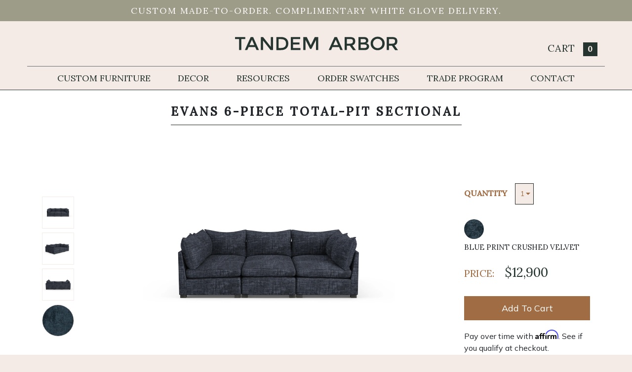

--- FILE ---
content_type: text/html; charset=utf-8
request_url: https://www.tandemarbor.com/products/evans-6-piece-total-pit-sectional-blue-print-crushed-velvet
body_size: 37978
content:

<!doctype html>
<head>
    <!-- Google Tag Manager -->
  <script>(function(w,d,s,l,i){w[l]=w[l]||[];w[l].push({'gtm.start':
  new Date().getTime(),event:'gtm.js'});var f=d.getElementsByTagName(s)[0],
  j=d.createElement(s),dl=l!='dataLayer'?'&l='+l:'';j.async=true;j.src=
  'https://www.googletagmanager.com/gtm.js?id='+i+dl;f.parentNode.insertBefore(j,f);
  })(window,document,'script','dataLayer','GTM-NWJ8VTG');</script>
  <!-- End Google Tag Manager -->
  


  <title>Evans 6-Piece Total-Pit Sectional - Blue Print Crushed Velvet - Tandem Arbor</title>


  <meta charset="utf-8">
  <meta http-equiv="X-UA-Compatible" content="IE=edge,chrome=1">
  <meta name="description" content="Practical and stylish, this lounging Evans 6-Piece Total-Pit Sectional Blue Print Crushed Velvet is alluring in appearance with the crisp lines of the tapered arm complimented by the relaxing plush, back, and side cushions.">
  
  <!-- from OG template -->
  


  <link rel="canonical" href="https://www.tandemarbor.com/products/evans-6-piece-total-pit-sectional-blue-print-crushed-velvet">
  <link rel="shortcut icon" href="//www.tandemarbor.com/cdn/shop/t/82/assets/favicon.ico?v=117435171367800124281673386829">
  <meta name="viewport" content="width=device-width,initial-scale=1,shrink-to-fit=no">
  <!-- TA.com - CDN linked CSS files -->
  <link rel="stylesheet" href="https://stackpath.bootstrapcdn.com/bootstrap/4.4.1/css/bootstrap.min.css" integrity="sha384-Vkoo8x4CGsO3+Hhxv8T/Q5PaXtkKtu6ug5TOeNV6gBiFeWPGFN9MuhOf23Q9Ifjh" crossorigin="anonymous">
  <script src="https://kit.fontawesome.com/00d13527d2.js" crossorigin="anonymous"></script>
  <link rel="stylesheet" href="https://cdn.knightlab.com/libs/juxtapose/latest/css/juxtapose.css">
  <link rel="stylesheet" type="text/css" href="//cdn.jsdelivr.net/gh/kenwheeler/slick@1.8.1/slick/slick.css"/>
  <!-- TA.com - local CSS and JS files -->

  <script>window.performance && window.performance.mark && window.performance.mark('shopify.content_for_header.start');</script><meta name="google-site-verification" content="lOiaj6HTFwZuIxNtrcoya7cC6RyEwFxUokUyqLX56Mw">
<meta name="google-site-verification" content="813t3AQa0aG-xtWk9o10V3nSn90RQTueIiuams5Yuuo">
<meta id="shopify-digital-wallet" name="shopify-digital-wallet" content="/17779759/digital_wallets/dialog">
<meta name="shopify-checkout-api-token" content="f499c2ad2dce86f6525f4cdff652986d">
<link rel="alternate" type="application/json+oembed" href="https://www.tandemarbor.com/products/evans-6-piece-total-pit-sectional-blue-print-crushed-velvet.oembed">
<script async="async" src="/checkouts/internal/preloads.js?locale=en-US"></script>
<link rel="preconnect" href="https://shop.app" crossorigin="anonymous">
<script async="async" src="https://shop.app/checkouts/internal/preloads.js?locale=en-US&shop_id=17779759" crossorigin="anonymous"></script>
<script id="apple-pay-shop-capabilities" type="application/json">{"shopId":17779759,"countryCode":"US","currencyCode":"USD","merchantCapabilities":["supports3DS"],"merchantId":"gid:\/\/shopify\/Shop\/17779759","merchantName":"Tandem Arbor","requiredBillingContactFields":["postalAddress","email","phone"],"requiredShippingContactFields":["postalAddress","email","phone"],"shippingType":"shipping","supportedNetworks":["visa","masterCard","amex","discover","elo","jcb"],"total":{"type":"pending","label":"Tandem Arbor","amount":"1.00"},"shopifyPaymentsEnabled":true,"supportsSubscriptions":true}</script>
<script id="shopify-features" type="application/json">{"accessToken":"f499c2ad2dce86f6525f4cdff652986d","betas":["rich-media-storefront-analytics"],"domain":"www.tandemarbor.com","predictiveSearch":true,"shopId":17779759,"locale":"en"}</script>
<script>var Shopify = Shopify || {};
Shopify.shop = "tandem-arbor.myshopify.com";
Shopify.locale = "en";
Shopify.currency = {"active":"USD","rate":"1.0"};
Shopify.country = "US";
Shopify.theme = {"name":"Tandem Arbor - v2023.01","id":125678190653,"schema_name":"Themekit template theme","schema_version":"1.0.0","theme_store_id":null,"role":"main"};
Shopify.theme.handle = "null";
Shopify.theme.style = {"id":null,"handle":null};
Shopify.cdnHost = "www.tandemarbor.com/cdn";
Shopify.routes = Shopify.routes || {};
Shopify.routes.root = "/";</script>
<script type="module">!function(o){(o.Shopify=o.Shopify||{}).modules=!0}(window);</script>
<script>!function(o){function n(){var o=[];function n(){o.push(Array.prototype.slice.apply(arguments))}return n.q=o,n}var t=o.Shopify=o.Shopify||{};t.loadFeatures=n(),t.autoloadFeatures=n()}(window);</script>
<script>
  window.ShopifyPay = window.ShopifyPay || {};
  window.ShopifyPay.apiHost = "shop.app\/pay";
  window.ShopifyPay.redirectState = null;
</script>
<script id="shop-js-analytics" type="application/json">{"pageType":"product"}</script>
<script defer="defer" async type="module" src="//www.tandemarbor.com/cdn/shopifycloud/shop-js/modules/v2/client.init-shop-cart-sync_C5BV16lS.en.esm.js"></script>
<script defer="defer" async type="module" src="//www.tandemarbor.com/cdn/shopifycloud/shop-js/modules/v2/chunk.common_CygWptCX.esm.js"></script>
<script type="module">
  await import("//www.tandemarbor.com/cdn/shopifycloud/shop-js/modules/v2/client.init-shop-cart-sync_C5BV16lS.en.esm.js");
await import("//www.tandemarbor.com/cdn/shopifycloud/shop-js/modules/v2/chunk.common_CygWptCX.esm.js");

  window.Shopify.SignInWithShop?.initShopCartSync?.({"fedCMEnabled":true,"windoidEnabled":true});

</script>
<script>
  window.Shopify = window.Shopify || {};
  if (!window.Shopify.featureAssets) window.Shopify.featureAssets = {};
  window.Shopify.featureAssets['shop-js'] = {"shop-cart-sync":["modules/v2/client.shop-cart-sync_ZFArdW7E.en.esm.js","modules/v2/chunk.common_CygWptCX.esm.js"],"init-fed-cm":["modules/v2/client.init-fed-cm_CmiC4vf6.en.esm.js","modules/v2/chunk.common_CygWptCX.esm.js"],"shop-button":["modules/v2/client.shop-button_tlx5R9nI.en.esm.js","modules/v2/chunk.common_CygWptCX.esm.js"],"shop-cash-offers":["modules/v2/client.shop-cash-offers_DOA2yAJr.en.esm.js","modules/v2/chunk.common_CygWptCX.esm.js","modules/v2/chunk.modal_D71HUcav.esm.js"],"init-windoid":["modules/v2/client.init-windoid_sURxWdc1.en.esm.js","modules/v2/chunk.common_CygWptCX.esm.js"],"shop-toast-manager":["modules/v2/client.shop-toast-manager_ClPi3nE9.en.esm.js","modules/v2/chunk.common_CygWptCX.esm.js"],"init-shop-email-lookup-coordinator":["modules/v2/client.init-shop-email-lookup-coordinator_B8hsDcYM.en.esm.js","modules/v2/chunk.common_CygWptCX.esm.js"],"init-shop-cart-sync":["modules/v2/client.init-shop-cart-sync_C5BV16lS.en.esm.js","modules/v2/chunk.common_CygWptCX.esm.js"],"avatar":["modules/v2/client.avatar_BTnouDA3.en.esm.js"],"pay-button":["modules/v2/client.pay-button_FdsNuTd3.en.esm.js","modules/v2/chunk.common_CygWptCX.esm.js"],"init-customer-accounts":["modules/v2/client.init-customer-accounts_DxDtT_ad.en.esm.js","modules/v2/client.shop-login-button_C5VAVYt1.en.esm.js","modules/v2/chunk.common_CygWptCX.esm.js","modules/v2/chunk.modal_D71HUcav.esm.js"],"init-shop-for-new-customer-accounts":["modules/v2/client.init-shop-for-new-customer-accounts_ChsxoAhi.en.esm.js","modules/v2/client.shop-login-button_C5VAVYt1.en.esm.js","modules/v2/chunk.common_CygWptCX.esm.js","modules/v2/chunk.modal_D71HUcav.esm.js"],"shop-login-button":["modules/v2/client.shop-login-button_C5VAVYt1.en.esm.js","modules/v2/chunk.common_CygWptCX.esm.js","modules/v2/chunk.modal_D71HUcav.esm.js"],"init-customer-accounts-sign-up":["modules/v2/client.init-customer-accounts-sign-up_CPSyQ0Tj.en.esm.js","modules/v2/client.shop-login-button_C5VAVYt1.en.esm.js","modules/v2/chunk.common_CygWptCX.esm.js","modules/v2/chunk.modal_D71HUcav.esm.js"],"shop-follow-button":["modules/v2/client.shop-follow-button_Cva4Ekp9.en.esm.js","modules/v2/chunk.common_CygWptCX.esm.js","modules/v2/chunk.modal_D71HUcav.esm.js"],"checkout-modal":["modules/v2/client.checkout-modal_BPM8l0SH.en.esm.js","modules/v2/chunk.common_CygWptCX.esm.js","modules/v2/chunk.modal_D71HUcav.esm.js"],"lead-capture":["modules/v2/client.lead-capture_Bi8yE_yS.en.esm.js","modules/v2/chunk.common_CygWptCX.esm.js","modules/v2/chunk.modal_D71HUcav.esm.js"],"shop-login":["modules/v2/client.shop-login_D6lNrXab.en.esm.js","modules/v2/chunk.common_CygWptCX.esm.js","modules/v2/chunk.modal_D71HUcav.esm.js"],"payment-terms":["modules/v2/client.payment-terms_CZxnsJam.en.esm.js","modules/v2/chunk.common_CygWptCX.esm.js","modules/v2/chunk.modal_D71HUcav.esm.js"]};
</script>
<script>(function() {
  var isLoaded = false;
  function asyncLoad() {
    if (isLoaded) return;
    isLoaded = true;
    var urls = ["\/\/code.tidio.co\/azsjnawz7nrqnlqlk75eczumbpdvtpyo.js?shop=tandem-arbor.myshopify.com","https:\/\/chimpstatic.com\/mcjs-connected\/js\/users\/ea90753c3bbcc33467df715fe\/d44b536e78c037091c4e2f8e7.js?shop=tandem-arbor.myshopify.com"];
    for (var i = 0; i < urls.length; i++) {
      var s = document.createElement('script');
      s.type = 'text/javascript';
      s.async = true;
      s.src = urls[i];
      var x = document.getElementsByTagName('script')[0];
      x.parentNode.insertBefore(s, x);
    }
  };
  if(window.attachEvent) {
    window.attachEvent('onload', asyncLoad);
  } else {
    window.addEventListener('load', asyncLoad, false);
  }
})();</script>
<script id="__st">var __st={"a":17779759,"offset":-25200,"reqid":"cf722f66-786d-4b83-a9ac-8e25603b8a89-1768675913","pageurl":"www.tandemarbor.com\/products\/evans-6-piece-total-pit-sectional-blue-print-crushed-velvet","u":"a48e25c75ae5","p":"product","rtyp":"product","rid":4497509646397};</script>
<script>window.ShopifyPaypalV4VisibilityTracking = true;</script>
<script id="captcha-bootstrap">!function(){'use strict';const t='contact',e='account',n='new_comment',o=[[t,t],['blogs',n],['comments',n],[t,'customer']],c=[[e,'customer_login'],[e,'guest_login'],[e,'recover_customer_password'],[e,'create_customer']],r=t=>t.map((([t,e])=>`form[action*='/${t}']:not([data-nocaptcha='true']) input[name='form_type'][value='${e}']`)).join(','),a=t=>()=>t?[...document.querySelectorAll(t)].map((t=>t.form)):[];function s(){const t=[...o],e=r(t);return a(e)}const i='password',u='form_key',d=['recaptcha-v3-token','g-recaptcha-response','h-captcha-response',i],f=()=>{try{return window.sessionStorage}catch{return}},m='__shopify_v',_=t=>t.elements[u];function p(t,e,n=!1){try{const o=window.sessionStorage,c=JSON.parse(o.getItem(e)),{data:r}=function(t){const{data:e,action:n}=t;return t[m]||n?{data:e,action:n}:{data:t,action:n}}(c);for(const[e,n]of Object.entries(r))t.elements[e]&&(t.elements[e].value=n);n&&o.removeItem(e)}catch(o){console.error('form repopulation failed',{error:o})}}const l='form_type',E='cptcha';function T(t){t.dataset[E]=!0}const w=window,h=w.document,L='Shopify',v='ce_forms',y='captcha';let A=!1;((t,e)=>{const n=(g='f06e6c50-85a8-45c8-87d0-21a2b65856fe',I='https://cdn.shopify.com/shopifycloud/storefront-forms-hcaptcha/ce_storefront_forms_captcha_hcaptcha.v1.5.2.iife.js',D={infoText:'Protected by hCaptcha',privacyText:'Privacy',termsText:'Terms'},(t,e,n)=>{const o=w[L][v],c=o.bindForm;if(c)return c(t,g,e,D).then(n);var r;o.q.push([[t,g,e,D],n]),r=I,A||(h.body.append(Object.assign(h.createElement('script'),{id:'captcha-provider',async:!0,src:r})),A=!0)});var g,I,D;w[L]=w[L]||{},w[L][v]=w[L][v]||{},w[L][v].q=[],w[L][y]=w[L][y]||{},w[L][y].protect=function(t,e){n(t,void 0,e),T(t)},Object.freeze(w[L][y]),function(t,e,n,w,h,L){const[v,y,A,g]=function(t,e,n){const i=e?o:[],u=t?c:[],d=[...i,...u],f=r(d),m=r(i),_=r(d.filter((([t,e])=>n.includes(e))));return[a(f),a(m),a(_),s()]}(w,h,L),I=t=>{const e=t.target;return e instanceof HTMLFormElement?e:e&&e.form},D=t=>v().includes(t);t.addEventListener('submit',(t=>{const e=I(t);if(!e)return;const n=D(e)&&!e.dataset.hcaptchaBound&&!e.dataset.recaptchaBound,o=_(e),c=g().includes(e)&&(!o||!o.value);(n||c)&&t.preventDefault(),c&&!n&&(function(t){try{if(!f())return;!function(t){const e=f();if(!e)return;const n=_(t);if(!n)return;const o=n.value;o&&e.removeItem(o)}(t);const e=Array.from(Array(32),(()=>Math.random().toString(36)[2])).join('');!function(t,e){_(t)||t.append(Object.assign(document.createElement('input'),{type:'hidden',name:u})),t.elements[u].value=e}(t,e),function(t,e){const n=f();if(!n)return;const o=[...t.querySelectorAll(`input[type='${i}']`)].map((({name:t})=>t)),c=[...d,...o],r={};for(const[a,s]of new FormData(t).entries())c.includes(a)||(r[a]=s);n.setItem(e,JSON.stringify({[m]:1,action:t.action,data:r}))}(t,e)}catch(e){console.error('failed to persist form',e)}}(e),e.submit())}));const S=(t,e)=>{t&&!t.dataset[E]&&(n(t,e.some((e=>e===t))),T(t))};for(const o of['focusin','change'])t.addEventListener(o,(t=>{const e=I(t);D(e)&&S(e,y())}));const B=e.get('form_key'),M=e.get(l),P=B&&M;t.addEventListener('DOMContentLoaded',(()=>{const t=y();if(P)for(const e of t)e.elements[l].value===M&&p(e,B);[...new Set([...A(),...v().filter((t=>'true'===t.dataset.shopifyCaptcha))])].forEach((e=>S(e,t)))}))}(h,new URLSearchParams(w.location.search),n,t,e,['guest_login'])})(!0,!0)}();</script>
<script integrity="sha256-4kQ18oKyAcykRKYeNunJcIwy7WH5gtpwJnB7kiuLZ1E=" data-source-attribution="shopify.loadfeatures" defer="defer" src="//www.tandemarbor.com/cdn/shopifycloud/storefront/assets/storefront/load_feature-a0a9edcb.js" crossorigin="anonymous"></script>
<script crossorigin="anonymous" defer="defer" src="//www.tandemarbor.com/cdn/shopifycloud/storefront/assets/shopify_pay/storefront-65b4c6d7.js?v=20250812"></script>
<script data-source-attribution="shopify.dynamic_checkout.dynamic.init">var Shopify=Shopify||{};Shopify.PaymentButton=Shopify.PaymentButton||{isStorefrontPortableWallets:!0,init:function(){window.Shopify.PaymentButton.init=function(){};var t=document.createElement("script");t.src="https://www.tandemarbor.com/cdn/shopifycloud/portable-wallets/latest/portable-wallets.en.js",t.type="module",document.head.appendChild(t)}};
</script>
<script data-source-attribution="shopify.dynamic_checkout.buyer_consent">
  function portableWalletsHideBuyerConsent(e){var t=document.getElementById("shopify-buyer-consent"),n=document.getElementById("shopify-subscription-policy-button");t&&n&&(t.classList.add("hidden"),t.setAttribute("aria-hidden","true"),n.removeEventListener("click",e))}function portableWalletsShowBuyerConsent(e){var t=document.getElementById("shopify-buyer-consent"),n=document.getElementById("shopify-subscription-policy-button");t&&n&&(t.classList.remove("hidden"),t.removeAttribute("aria-hidden"),n.addEventListener("click",e))}window.Shopify?.PaymentButton&&(window.Shopify.PaymentButton.hideBuyerConsent=portableWalletsHideBuyerConsent,window.Shopify.PaymentButton.showBuyerConsent=portableWalletsShowBuyerConsent);
</script>
<script data-source-attribution="shopify.dynamic_checkout.cart.bootstrap">document.addEventListener("DOMContentLoaded",(function(){function t(){return document.querySelector("shopify-accelerated-checkout-cart, shopify-accelerated-checkout")}if(t())Shopify.PaymentButton.init();else{new MutationObserver((function(e,n){t()&&(Shopify.PaymentButton.init(),n.disconnect())})).observe(document.body,{childList:!0,subtree:!0})}}));
</script>
<link id="shopify-accelerated-checkout-styles" rel="stylesheet" media="screen" href="https://www.tandemarbor.com/cdn/shopifycloud/portable-wallets/latest/accelerated-checkout-backwards-compat.css" crossorigin="anonymous">
<style id="shopify-accelerated-checkout-cart">
        #shopify-buyer-consent {
  margin-top: 1em;
  display: inline-block;
  width: 100%;
}

#shopify-buyer-consent.hidden {
  display: none;
}

#shopify-subscription-policy-button {
  background: none;
  border: none;
  padding: 0;
  text-decoration: underline;
  font-size: inherit;
  cursor: pointer;
}

#shopify-subscription-policy-button::before {
  box-shadow: none;
}

      </style>

<script>window.performance && window.performance.mark && window.performance.mark('shopify.content_for_header.end');</script> <!-- Header hook for plugins -->
  <style>

  .linebreak-colors {
    --fa-primary-color: #d8d8d8;
    --fa-secondary-color: #FFF;
  }

  .type-slider-button {
    --fa-primary-color: #FFF;
    --fa-secondary-color: #dad0b5;
    --fa-secondary-opacity: 1.0;
  }

  .type-slider-button-active {
    --fa-primary-color: #F4EACF; // Lightened 10%
    --fa-secondary-color: #dad0b5;
    --fa-secondary-opacity: 1.0;
    --fa-primary-opacity: 1.0;
  }

</style>

  <script>
  (function(w, d, t, s, n) {
    w.FlodeskObject = n;
    var fn = function() {
      (w[n].q = w[n].q || []).push(arguments);
    };
    w[n] = w[n] || fn;
    var f = d.getElementsByTagName(t)[0];
    var e = d.createElement(t);
    var h = '?v=' + new Date().getTime();
    e.async = true;
    e.src = s + h;
    f.parentNode.insertBefore(e, f);
  })(window, document, 'script', 'https://assets.flodesk.com/universal.js', 'fd');
</script>

  <link href="//www.tandemarbor.com/cdn/shop/t/82/assets/layout.scss.css?v=86565032207867443171673386999" rel="stylesheet" type="text/css" media="all" />
  <link href="//www.tandemarbor.com/cdn/shop/t/82/assets/navigation.scss.css?v=120951596793835804461673386998" rel="stylesheet" type="text/css" media="all" />
  <link href="//www.tandemarbor.com/cdn/shop/t/82/assets/customizer.scss.css?v=137867451789086906101673386998" rel="stylesheet" type="text/css" media="all" />
  <link href="//www.tandemarbor.com/cdn/shop/t/82/assets/pillow-customizer.scss.css?v=7962330746776010331673386998" rel="stylesheet" type="text/css" media="all" />

  <!-- Affirm -->
<script>
_affirm_config = {
   public_api_key:  "WKGZIBM2WICD262M",
   script:          "https://cdn1.affirm.com/js/v2/affirm.js"
};
(function(l,g,m,e,a,f,b){var d,c=l[m]||{},h=document.createElement(f),n=document.getElementsByTagName(f)[0],k=function(a,b,c){return function(){a[b]._.push([c,arguments])}};c[e]=k(c,e,"set");d=c[e];c[a]={};c[a]._=[];d._=[];c[a][b]=k(c,a,b);a=0;for(b="set add save post open empty reset on off trigger ready setProduct".split(" ");a<b.length;a++)d[b[a]]=k(c,e,b[a]);a=0;for(b=["get","token","url","items"];a<b.length;a++)d[b[a]]=function(){};h.async=!0;h.src=g[f];n.parentNode.insertBefore(h,n);delete g[f];d(g);l[m]=c})(window,_affirm_config,"affirm","checkout","ui","script","ready");
// Use your live public API Key and https://cdn1.affirm.com/js/v2/affirm.js script to point to Affirm production environment.
</script>
<!-- End Affirm -->

  <!-- Hotjar Tracking Code for https://www.tandemarbor.com -->
<script>
    (function(h,o,t,j,a,r){
        h.hj=h.hj||function(){(h.hj.q=h.hj.q||[]).push(arguments)};
        h._hjSettings={hjid:1917197,hjsv:6};
        a=o.getElementsByTagName('head')[0];
        r=o.createElement('script');r.async=1;
        r.src=t+h._hjSettings.hjid+j+h._hjSettings.hjsv;
        a.appendChild(r);
    })(window,document,'https://static.hotjar.com/c/hotjar-','.js?sv=');
</script>

  <!-- Extend -- Add necessary SDK script tags and configure the store -->
  <script src="https://sdk.helloextend.com/extend-sdk-client/v1/extend-sdk-client.min.js"></script>
  <script src="https://sdk.helloextend.com/extend-sdk-client-shopify-addon/v1/extend-sdk-client-shopify-addon.min.js"></script>
  <script>Extend.config({ storeId: 'c82adf3a-2568-496b-8096-8ff0eeb33ee7', environment: 'production' })</script>

  <!-- Extend -- Render polyfills to enable IE11 support -->
  <script>
 (function () {
 function URLSearchParams (searchString) {
  if(window.URLSearchParams){
  	return new window.URLSearchParams(window.location.search).get(searchString)
  } else {
  var self = this;
  self.searchString = searchString;
  self.get = function (name) {
   var results = new RegExp('[\?&]' + name + '=([^&#]*)').exec(self.searchString);
   if (results == null) {
   return null;
   }
   else {
   return decodeURI(results[1]) || 0;
   }
  };
  } }
 window.Extend.URLSearchParams = URLSearchParams;
 })()
</script>
<!-- usage: window.Extend.URLSearchParams('leadtoken') <-- returns the leadtoken regardless of browser -->


<script>
 (function () {
 function CustomEvent ( event, params ) {
  if ( typeof window.CustomEvent === "function" ) {
  return new window.CustomEvent(event, params);
  } else {
  params = params || { bubbles: false, cancelable: false, detail: null };
  var evt = document.createEvent( 'CustomEvent' );
  evt.initCustomEvent( event, params.bubbles, params.cancelable, params.detail );
  return evt;
  };
 }
 window.Extend.CustomEvent = CustomEvent;
 })();
</script>
<!-- usage dispatching event:
window.dispatchEvent(window.Extend.CustomEvent('cartUpdated', { detail: cart })) params are not necessary -->



<script>
 (function(){
  if (!Object.entries) {
  Object.entries = function( obj ){
   var ownProps = Object.keys( obj ),
    i = ownProps.length,
    resArray = new Array(i); // preallocate the Array
   while (i--)
   resArray[i] = [ownProps[i], obj[ownProps[i]]];
   return resArray;
  };
  }
 }
 )()
</script>


  <!-- Extend -- Render aftermarket integration snippet -->
  <script>
if (window.Extend && window.ExtendShopify) {
  var leadToken = window.Extend.URLSearchParams('leadtoken');
 if(leadToken) {
  Extend.aftermarketModal.open({
   leadToken: leadToken,
   onClose: function(plan, product, quantity) {
    if(plan && product) {
     ExtendShopify.addPlanToCart({plan: plan, product: product, leadToken: leadToken, quantity: quantity || 1}, function() {
       window.location = '/cart'
     }) 
    }
   }
  }) 
 }
}
</script>
<meta name="google-site-verification" content="813t3AQa0aG-xtWk9o10V3nSn90RQTueIiuams5Yuuo" />
<meta property="og:image" content="https://cdn.shopify.com/s/files/1/1777/9759/products/013-31-111-06_MV_BP_0000_7da203f1-f8a6-4632-a773-b48366804ace.jpg?v=1615248043" />
<meta property="og:image:secure_url" content="https://cdn.shopify.com/s/files/1/1777/9759/products/013-31-111-06_MV_BP_0000_7da203f1-f8a6-4632-a773-b48366804ace.jpg?v=1615248043" />
<meta property="og:image:width" content="2048" />
<meta property="og:image:height" content="2048" />
<link href="https://monorail-edge.shopifysvc.com" rel="dns-prefetch">
<script>(function(){if ("sendBeacon" in navigator && "performance" in window) {try {var session_token_from_headers = performance.getEntriesByType('navigation')[0].serverTiming.find(x => x.name == '_s').description;} catch {var session_token_from_headers = undefined;}var session_cookie_matches = document.cookie.match(/_shopify_s=([^;]*)/);var session_token_from_cookie = session_cookie_matches && session_cookie_matches.length === 2 ? session_cookie_matches[1] : "";var session_token = session_token_from_headers || session_token_from_cookie || "";function handle_abandonment_event(e) {var entries = performance.getEntries().filter(function(entry) {return /monorail-edge.shopifysvc.com/.test(entry.name);});if (!window.abandonment_tracked && entries.length === 0) {window.abandonment_tracked = true;var currentMs = Date.now();var navigation_start = performance.timing.navigationStart;var payload = {shop_id: 17779759,url: window.location.href,navigation_start,duration: currentMs - navigation_start,session_token,page_type: "product"};window.navigator.sendBeacon("https://monorail-edge.shopifysvc.com/v1/produce", JSON.stringify({schema_id: "online_store_buyer_site_abandonment/1.1",payload: payload,metadata: {event_created_at_ms: currentMs,event_sent_at_ms: currentMs}}));}}window.addEventListener('pagehide', handle_abandonment_event);}}());</script>
<script id="web-pixels-manager-setup">(function e(e,d,r,n,o){if(void 0===o&&(o={}),!Boolean(null===(a=null===(i=window.Shopify)||void 0===i?void 0:i.analytics)||void 0===a?void 0:a.replayQueue)){var i,a;window.Shopify=window.Shopify||{};var t=window.Shopify;t.analytics=t.analytics||{};var s=t.analytics;s.replayQueue=[],s.publish=function(e,d,r){return s.replayQueue.push([e,d,r]),!0};try{self.performance.mark("wpm:start")}catch(e){}var l=function(){var e={modern:/Edge?\/(1{2}[4-9]|1[2-9]\d|[2-9]\d{2}|\d{4,})\.\d+(\.\d+|)|Firefox\/(1{2}[4-9]|1[2-9]\d|[2-9]\d{2}|\d{4,})\.\d+(\.\d+|)|Chrom(ium|e)\/(9{2}|\d{3,})\.\d+(\.\d+|)|(Maci|X1{2}).+ Version\/(15\.\d+|(1[6-9]|[2-9]\d|\d{3,})\.\d+)([,.]\d+|)( \(\w+\)|)( Mobile\/\w+|) Safari\/|Chrome.+OPR\/(9{2}|\d{3,})\.\d+\.\d+|(CPU[ +]OS|iPhone[ +]OS|CPU[ +]iPhone|CPU IPhone OS|CPU iPad OS)[ +]+(15[._]\d+|(1[6-9]|[2-9]\d|\d{3,})[._]\d+)([._]\d+|)|Android:?[ /-](13[3-9]|1[4-9]\d|[2-9]\d{2}|\d{4,})(\.\d+|)(\.\d+|)|Android.+Firefox\/(13[5-9]|1[4-9]\d|[2-9]\d{2}|\d{4,})\.\d+(\.\d+|)|Android.+Chrom(ium|e)\/(13[3-9]|1[4-9]\d|[2-9]\d{2}|\d{4,})\.\d+(\.\d+|)|SamsungBrowser\/([2-9]\d|\d{3,})\.\d+/,legacy:/Edge?\/(1[6-9]|[2-9]\d|\d{3,})\.\d+(\.\d+|)|Firefox\/(5[4-9]|[6-9]\d|\d{3,})\.\d+(\.\d+|)|Chrom(ium|e)\/(5[1-9]|[6-9]\d|\d{3,})\.\d+(\.\d+|)([\d.]+$|.*Safari\/(?![\d.]+ Edge\/[\d.]+$))|(Maci|X1{2}).+ Version\/(10\.\d+|(1[1-9]|[2-9]\d|\d{3,})\.\d+)([,.]\d+|)( \(\w+\)|)( Mobile\/\w+|) Safari\/|Chrome.+OPR\/(3[89]|[4-9]\d|\d{3,})\.\d+\.\d+|(CPU[ +]OS|iPhone[ +]OS|CPU[ +]iPhone|CPU IPhone OS|CPU iPad OS)[ +]+(10[._]\d+|(1[1-9]|[2-9]\d|\d{3,})[._]\d+)([._]\d+|)|Android:?[ /-](13[3-9]|1[4-9]\d|[2-9]\d{2}|\d{4,})(\.\d+|)(\.\d+|)|Mobile Safari.+OPR\/([89]\d|\d{3,})\.\d+\.\d+|Android.+Firefox\/(13[5-9]|1[4-9]\d|[2-9]\d{2}|\d{4,})\.\d+(\.\d+|)|Android.+Chrom(ium|e)\/(13[3-9]|1[4-9]\d|[2-9]\d{2}|\d{4,})\.\d+(\.\d+|)|Android.+(UC? ?Browser|UCWEB|U3)[ /]?(15\.([5-9]|\d{2,})|(1[6-9]|[2-9]\d|\d{3,})\.\d+)\.\d+|SamsungBrowser\/(5\.\d+|([6-9]|\d{2,})\.\d+)|Android.+MQ{2}Browser\/(14(\.(9|\d{2,})|)|(1[5-9]|[2-9]\d|\d{3,})(\.\d+|))(\.\d+|)|K[Aa][Ii]OS\/(3\.\d+|([4-9]|\d{2,})\.\d+)(\.\d+|)/},d=e.modern,r=e.legacy,n=navigator.userAgent;return n.match(d)?"modern":n.match(r)?"legacy":"unknown"}(),u="modern"===l?"modern":"legacy",c=(null!=n?n:{modern:"",legacy:""})[u],f=function(e){return[e.baseUrl,"/wpm","/b",e.hashVersion,"modern"===e.buildTarget?"m":"l",".js"].join("")}({baseUrl:d,hashVersion:r,buildTarget:u}),m=function(e){var d=e.version,r=e.bundleTarget,n=e.surface,o=e.pageUrl,i=e.monorailEndpoint;return{emit:function(e){var a=e.status,t=e.errorMsg,s=(new Date).getTime(),l=JSON.stringify({metadata:{event_sent_at_ms:s},events:[{schema_id:"web_pixels_manager_load/3.1",payload:{version:d,bundle_target:r,page_url:o,status:a,surface:n,error_msg:t},metadata:{event_created_at_ms:s}}]});if(!i)return console&&console.warn&&console.warn("[Web Pixels Manager] No Monorail endpoint provided, skipping logging."),!1;try{return self.navigator.sendBeacon.bind(self.navigator)(i,l)}catch(e){}var u=new XMLHttpRequest;try{return u.open("POST",i,!0),u.setRequestHeader("Content-Type","text/plain"),u.send(l),!0}catch(e){return console&&console.warn&&console.warn("[Web Pixels Manager] Got an unhandled error while logging to Monorail."),!1}}}}({version:r,bundleTarget:l,surface:e.surface,pageUrl:self.location.href,monorailEndpoint:e.monorailEndpoint});try{o.browserTarget=l,function(e){var d=e.src,r=e.async,n=void 0===r||r,o=e.onload,i=e.onerror,a=e.sri,t=e.scriptDataAttributes,s=void 0===t?{}:t,l=document.createElement("script"),u=document.querySelector("head"),c=document.querySelector("body");if(l.async=n,l.src=d,a&&(l.integrity=a,l.crossOrigin="anonymous"),s)for(var f in s)if(Object.prototype.hasOwnProperty.call(s,f))try{l.dataset[f]=s[f]}catch(e){}if(o&&l.addEventListener("load",o),i&&l.addEventListener("error",i),u)u.appendChild(l);else{if(!c)throw new Error("Did not find a head or body element to append the script");c.appendChild(l)}}({src:f,async:!0,onload:function(){if(!function(){var e,d;return Boolean(null===(d=null===(e=window.Shopify)||void 0===e?void 0:e.analytics)||void 0===d?void 0:d.initialized)}()){var d=window.webPixelsManager.init(e)||void 0;if(d){var r=window.Shopify.analytics;r.replayQueue.forEach((function(e){var r=e[0],n=e[1],o=e[2];d.publishCustomEvent(r,n,o)})),r.replayQueue=[],r.publish=d.publishCustomEvent,r.visitor=d.visitor,r.initialized=!0}}},onerror:function(){return m.emit({status:"failed",errorMsg:"".concat(f," has failed to load")})},sri:function(e){var d=/^sha384-[A-Za-z0-9+/=]+$/;return"string"==typeof e&&d.test(e)}(c)?c:"",scriptDataAttributes:o}),m.emit({status:"loading"})}catch(e){m.emit({status:"failed",errorMsg:(null==e?void 0:e.message)||"Unknown error"})}}})({shopId: 17779759,storefrontBaseUrl: "https://www.tandemarbor.com",extensionsBaseUrl: "https://extensions.shopifycdn.com/cdn/shopifycloud/web-pixels-manager",monorailEndpoint: "https://monorail-edge.shopifysvc.com/unstable/produce_batch",surface: "storefront-renderer",enabledBetaFlags: ["2dca8a86"],webPixelsConfigList: [{"id":"380207165","configuration":"{\"config\":\"{\\\"pixel_id\\\":\\\"AW-880735497\\\",\\\"target_country\\\":\\\"US\\\",\\\"gtag_events\\\":[{\\\"type\\\":\\\"search\\\",\\\"action_label\\\":\\\"AW-880735497\\\/E2AmCIjq29cBEInq-6MD\\\"},{\\\"type\\\":\\\"begin_checkout\\\",\\\"action_label\\\":\\\"AW-880735497\\\/tQv3CI3p29cBEInq-6MD\\\"},{\\\"type\\\":\\\"view_item\\\",\\\"action_label\\\":[\\\"AW-880735497\\\/ozsaCIfp29cBEInq-6MD\\\",\\\"MC-6G03S63NJ5\\\"]},{\\\"type\\\":\\\"purchase\\\",\\\"action_label\\\":[\\\"AW-880735497\\\/UXHuCITp29cBEInq-6MD\\\",\\\"MC-6G03S63NJ5\\\"]},{\\\"type\\\":\\\"page_view\\\",\\\"action_label\\\":[\\\"AW-880735497\\\/3YDgCIHp29cBEInq-6MD\\\",\\\"MC-6G03S63NJ5\\\"]},{\\\"type\\\":\\\"add_payment_info\\\",\\\"action_label\\\":\\\"AW-880735497\\\/C3YOCIvq29cBEInq-6MD\\\"},{\\\"type\\\":\\\"add_to_cart\\\",\\\"action_label\\\":\\\"AW-880735497\\\/Q3YpCIrp29cBEInq-6MD\\\"}],\\\"enable_monitoring_mode\\\":false}\"}","eventPayloadVersion":"v1","runtimeContext":"OPEN","scriptVersion":"b2a88bafab3e21179ed38636efcd8a93","type":"APP","apiClientId":1780363,"privacyPurposes":[],"dataSharingAdjustments":{"protectedCustomerApprovalScopes":["read_customer_address","read_customer_email","read_customer_name","read_customer_personal_data","read_customer_phone"]}},{"id":"45645885","configuration":"{\"tagID\":\"2619315506959\"}","eventPayloadVersion":"v1","runtimeContext":"STRICT","scriptVersion":"18031546ee651571ed29edbe71a3550b","type":"APP","apiClientId":3009811,"privacyPurposes":["ANALYTICS","MARKETING","SALE_OF_DATA"],"dataSharingAdjustments":{"protectedCustomerApprovalScopes":["read_customer_address","read_customer_email","read_customer_name","read_customer_personal_data","read_customer_phone"]}},{"id":"98009149","eventPayloadVersion":"v1","runtimeContext":"LAX","scriptVersion":"1","type":"CUSTOM","privacyPurposes":["ANALYTICS"],"name":"Google Analytics tag (migrated)"},{"id":"shopify-app-pixel","configuration":"{}","eventPayloadVersion":"v1","runtimeContext":"STRICT","scriptVersion":"0450","apiClientId":"shopify-pixel","type":"APP","privacyPurposes":["ANALYTICS","MARKETING"]},{"id":"shopify-custom-pixel","eventPayloadVersion":"v1","runtimeContext":"LAX","scriptVersion":"0450","apiClientId":"shopify-pixel","type":"CUSTOM","privacyPurposes":["ANALYTICS","MARKETING"]}],isMerchantRequest: false,initData: {"shop":{"name":"Tandem Arbor","paymentSettings":{"currencyCode":"USD"},"myshopifyDomain":"tandem-arbor.myshopify.com","countryCode":"US","storefrontUrl":"https:\/\/www.tandemarbor.com"},"customer":null,"cart":null,"checkout":null,"productVariants":[{"price":{"amount":12900.0,"currencyCode":"USD"},"product":{"title":"Evans 6-Piece Total-Pit Sectional - Blue Print Crushed Velvet","vendor":"Tandem Arbor","id":"4497509646397","untranslatedTitle":"Evans 6-Piece Total-Pit Sectional - Blue Print Crushed Velvet","url":"\/products\/evans-6-piece-total-pit-sectional-blue-print-crushed-velvet","type":"Sectional"},"id":"31928092196925","image":{"src":"\/\/www.tandemarbor.com\/cdn\/shop\/products\/013-31-111-06_MV_BP_0000_7da203f1-f8a6-4632-a773-b48366804ace.jpg?v=1615248043"},"sku":"013-31-111-12-MV-BP","title":"Default Title","untranslatedTitle":"Default Title"}],"purchasingCompany":null},},"https://www.tandemarbor.com/cdn","fcfee988w5aeb613cpc8e4bc33m6693e112",{"modern":"","legacy":""},{"shopId":"17779759","storefrontBaseUrl":"https:\/\/www.tandemarbor.com","extensionBaseUrl":"https:\/\/extensions.shopifycdn.com\/cdn\/shopifycloud\/web-pixels-manager","surface":"storefront-renderer","enabledBetaFlags":"[\"2dca8a86\"]","isMerchantRequest":"false","hashVersion":"fcfee988w5aeb613cpc8e4bc33m6693e112","publish":"custom","events":"[[\"page_viewed\",{}],[\"product_viewed\",{\"productVariant\":{\"price\":{\"amount\":12900.0,\"currencyCode\":\"USD\"},\"product\":{\"title\":\"Evans 6-Piece Total-Pit Sectional - Blue Print Crushed Velvet\",\"vendor\":\"Tandem Arbor\",\"id\":\"4497509646397\",\"untranslatedTitle\":\"Evans 6-Piece Total-Pit Sectional - Blue Print Crushed Velvet\",\"url\":\"\/products\/evans-6-piece-total-pit-sectional-blue-print-crushed-velvet\",\"type\":\"Sectional\"},\"id\":\"31928092196925\",\"image\":{\"src\":\"\/\/www.tandemarbor.com\/cdn\/shop\/products\/013-31-111-06_MV_BP_0000_7da203f1-f8a6-4632-a773-b48366804ace.jpg?v=1615248043\"},\"sku\":\"013-31-111-12-MV-BP\",\"title\":\"Default Title\",\"untranslatedTitle\":\"Default Title\"}}]]"});</script><script>
  window.ShopifyAnalytics = window.ShopifyAnalytics || {};
  window.ShopifyAnalytics.meta = window.ShopifyAnalytics.meta || {};
  window.ShopifyAnalytics.meta.currency = 'USD';
  var meta = {"product":{"id":4497509646397,"gid":"gid:\/\/shopify\/Product\/4497509646397","vendor":"Tandem Arbor","type":"Sectional","handle":"evans-6-piece-total-pit-sectional-blue-print-crushed-velvet","variants":[{"id":31928092196925,"price":1290000,"name":"Evans 6-Piece Total-Pit Sectional - Blue Print Crushed Velvet","public_title":null,"sku":"013-31-111-12-MV-BP"}],"remote":false},"page":{"pageType":"product","resourceType":"product","resourceId":4497509646397,"requestId":"cf722f66-786d-4b83-a9ac-8e25603b8a89-1768675913"}};
  for (var attr in meta) {
    window.ShopifyAnalytics.meta[attr] = meta[attr];
  }
</script>
<script class="analytics">
  (function () {
    var customDocumentWrite = function(content) {
      var jquery = null;

      if (window.jQuery) {
        jquery = window.jQuery;
      } else if (window.Checkout && window.Checkout.$) {
        jquery = window.Checkout.$;
      }

      if (jquery) {
        jquery('body').append(content);
      }
    };

    var hasLoggedConversion = function(token) {
      if (token) {
        return document.cookie.indexOf('loggedConversion=' + token) !== -1;
      }
      return false;
    }

    var setCookieIfConversion = function(token) {
      if (token) {
        var twoMonthsFromNow = new Date(Date.now());
        twoMonthsFromNow.setMonth(twoMonthsFromNow.getMonth() + 2);

        document.cookie = 'loggedConversion=' + token + '; expires=' + twoMonthsFromNow;
      }
    }

    var trekkie = window.ShopifyAnalytics.lib = window.trekkie = window.trekkie || [];
    if (trekkie.integrations) {
      return;
    }
    trekkie.methods = [
      'identify',
      'page',
      'ready',
      'track',
      'trackForm',
      'trackLink'
    ];
    trekkie.factory = function(method) {
      return function() {
        var args = Array.prototype.slice.call(arguments);
        args.unshift(method);
        trekkie.push(args);
        return trekkie;
      };
    };
    for (var i = 0; i < trekkie.methods.length; i++) {
      var key = trekkie.methods[i];
      trekkie[key] = trekkie.factory(key);
    }
    trekkie.load = function(config) {
      trekkie.config = config || {};
      trekkie.config.initialDocumentCookie = document.cookie;
      var first = document.getElementsByTagName('script')[0];
      var script = document.createElement('script');
      script.type = 'text/javascript';
      script.onerror = function(e) {
        var scriptFallback = document.createElement('script');
        scriptFallback.type = 'text/javascript';
        scriptFallback.onerror = function(error) {
                var Monorail = {
      produce: function produce(monorailDomain, schemaId, payload) {
        var currentMs = new Date().getTime();
        var event = {
          schema_id: schemaId,
          payload: payload,
          metadata: {
            event_created_at_ms: currentMs,
            event_sent_at_ms: currentMs
          }
        };
        return Monorail.sendRequest("https://" + monorailDomain + "/v1/produce", JSON.stringify(event));
      },
      sendRequest: function sendRequest(endpointUrl, payload) {
        // Try the sendBeacon API
        if (window && window.navigator && typeof window.navigator.sendBeacon === 'function' && typeof window.Blob === 'function' && !Monorail.isIos12()) {
          var blobData = new window.Blob([payload], {
            type: 'text/plain'
          });

          if (window.navigator.sendBeacon(endpointUrl, blobData)) {
            return true;
          } // sendBeacon was not successful

        } // XHR beacon

        var xhr = new XMLHttpRequest();

        try {
          xhr.open('POST', endpointUrl);
          xhr.setRequestHeader('Content-Type', 'text/plain');
          xhr.send(payload);
        } catch (e) {
          console.log(e);
        }

        return false;
      },
      isIos12: function isIos12() {
        return window.navigator.userAgent.lastIndexOf('iPhone; CPU iPhone OS 12_') !== -1 || window.navigator.userAgent.lastIndexOf('iPad; CPU OS 12_') !== -1;
      }
    };
    Monorail.produce('monorail-edge.shopifysvc.com',
      'trekkie_storefront_load_errors/1.1',
      {shop_id: 17779759,
      theme_id: 125678190653,
      app_name: "storefront",
      context_url: window.location.href,
      source_url: "//www.tandemarbor.com/cdn/s/trekkie.storefront.cd680fe47e6c39ca5d5df5f0a32d569bc48c0f27.min.js"});

        };
        scriptFallback.async = true;
        scriptFallback.src = '//www.tandemarbor.com/cdn/s/trekkie.storefront.cd680fe47e6c39ca5d5df5f0a32d569bc48c0f27.min.js';
        first.parentNode.insertBefore(scriptFallback, first);
      };
      script.async = true;
      script.src = '//www.tandemarbor.com/cdn/s/trekkie.storefront.cd680fe47e6c39ca5d5df5f0a32d569bc48c0f27.min.js';
      first.parentNode.insertBefore(script, first);
    };
    trekkie.load(
      {"Trekkie":{"appName":"storefront","development":false,"defaultAttributes":{"shopId":17779759,"isMerchantRequest":null,"themeId":125678190653,"themeCityHash":"5702350449601811330","contentLanguage":"en","currency":"USD","eventMetadataId":"61749941-af2b-4b98-b32b-1431ad24edb2"},"isServerSideCookieWritingEnabled":true,"monorailRegion":"shop_domain","enabledBetaFlags":["65f19447"]},"Session Attribution":{},"S2S":{"facebookCapiEnabled":false,"source":"trekkie-storefront-renderer","apiClientId":580111}}
    );

    var loaded = false;
    trekkie.ready(function() {
      if (loaded) return;
      loaded = true;

      window.ShopifyAnalytics.lib = window.trekkie;

      var originalDocumentWrite = document.write;
      document.write = customDocumentWrite;
      try { window.ShopifyAnalytics.merchantGoogleAnalytics.call(this); } catch(error) {};
      document.write = originalDocumentWrite;

      window.ShopifyAnalytics.lib.page(null,{"pageType":"product","resourceType":"product","resourceId":4497509646397,"requestId":"cf722f66-786d-4b83-a9ac-8e25603b8a89-1768675913","shopifyEmitted":true});

      var match = window.location.pathname.match(/checkouts\/(.+)\/(thank_you|post_purchase)/)
      var token = match? match[1]: undefined;
      if (!hasLoggedConversion(token)) {
        setCookieIfConversion(token);
        window.ShopifyAnalytics.lib.track("Viewed Product",{"currency":"USD","variantId":31928092196925,"productId":4497509646397,"productGid":"gid:\/\/shopify\/Product\/4497509646397","name":"Evans 6-Piece Total-Pit Sectional - Blue Print Crushed Velvet","price":"12900.00","sku":"013-31-111-12-MV-BP","brand":"Tandem Arbor","variant":null,"category":"Sectional","nonInteraction":true,"remote":false},undefined,undefined,{"shopifyEmitted":true});
      window.ShopifyAnalytics.lib.track("monorail:\/\/trekkie_storefront_viewed_product\/1.1",{"currency":"USD","variantId":31928092196925,"productId":4497509646397,"productGid":"gid:\/\/shopify\/Product\/4497509646397","name":"Evans 6-Piece Total-Pit Sectional - Blue Print Crushed Velvet","price":"12900.00","sku":"013-31-111-12-MV-BP","brand":"Tandem Arbor","variant":null,"category":"Sectional","nonInteraction":true,"remote":false,"referer":"https:\/\/www.tandemarbor.com\/products\/evans-6-piece-total-pit-sectional-blue-print-crushed-velvet"});
      }
    });


        var eventsListenerScript = document.createElement('script');
        eventsListenerScript.async = true;
        eventsListenerScript.src = "//www.tandemarbor.com/cdn/shopifycloud/storefront/assets/shop_events_listener-3da45d37.js";
        document.getElementsByTagName('head')[0].appendChild(eventsListenerScript);

})();</script>
  <script>
  if (!window.ga || (window.ga && typeof window.ga !== 'function')) {
    window.ga = function ga() {
      (window.ga.q = window.ga.q || []).push(arguments);
      if (window.Shopify && window.Shopify.analytics && typeof window.Shopify.analytics.publish === 'function') {
        window.Shopify.analytics.publish("ga_stub_called", {}, {sendTo: "google_osp_migration"});
      }
      console.error("Shopify's Google Analytics stub called with:", Array.from(arguments), "\nSee https://help.shopify.com/manual/promoting-marketing/pixels/pixel-migration#google for more information.");
    };
    if (window.Shopify && window.Shopify.analytics && typeof window.Shopify.analytics.publish === 'function') {
      window.Shopify.analytics.publish("ga_stub_initialized", {}, {sendTo: "google_osp_migration"});
    }
  }
</script>
<script
  defer
  src="https://www.tandemarbor.com/cdn/shopifycloud/perf-kit/shopify-perf-kit-3.0.4.min.js"
  data-application="storefront-renderer"
  data-shop-id="17779759"
  data-render-region="gcp-us-central1"
  data-page-type="product"
  data-theme-instance-id="125678190653"
  data-theme-name="Themekit template theme"
  data-theme-version="1.0.0"
  data-monorail-region="shop_domain"
  data-resource-timing-sampling-rate="10"
  data-shs="true"
  data-shs-beacon="true"
  data-shs-export-with-fetch="true"
  data-shs-logs-sample-rate="1"
  data-shs-beacon-endpoint="https://www.tandemarbor.com/api/collect"
></script>
</head>
<body>
  <!-- Google Tag Manager (noscript) -->
<noscript><iframe src="https://www.googletagmanager.com/ns.html?id=GTM-NWJ8VTG"
height="0" width="0" style="display:none;visibility:hidden"></iframe></noscript>
<!-- End Google Tag Manager (noscript) -->
    <div class="promo-banner">
  <ul class="promo-banner-list">
  </ul>
</div>

    <div class="navigation-bg-wrapper">
      <div class="container" style="padding: 0;">
        <div class="row header">
    <div class="col-lg-3 col-md-3 col-sm-12 order-lg-1 order-md-1 header-style-guide">
        <!--<a href="https://www.tandemarbor.com/pages/customizer"><i class="fa-light fa-palette"></i><span>Customizer</span></a>-->
        <!--<div class="social-list">
          <div class="icon"><a href="https://www.facebook.com/tandemarbor"><i class="fab fa-facebook-f"></i></a></div>
          <div class="icon"><a href="https://www.instagram.com/tandemarbor"><i class="fab fa-instagram"></i></a></div>
          <div class="icon"><a href="https://www.pinterest.com/tandemarbor/"><i class="fab fa-pinterest-p"></i></a></div>
          <div class="icon"><a href="https://www.houzz.com/projects/users/tandem_arbor"><i class="fab fa-houzz"></i></a></div>
          <div class="icon"><a href="https://www.twitter.com/tandemarbor"><i class="fab fa-twitter"></i></a></div>
        </div>-->
    </div>
  <div class="col-lg-6 col-md-6 col-sm-12 order-lg-4 order-md-4 order-sm-1 header-logo">
    <a href="https://www.tandemarbor.com">
        <svg class="logo-svg" id="Layer_1" data-name="Layer 1" xmlns="http://www.w3.org/2000/svg" viewBox="0 0 340 31.13"><defs><style>.cls-1{fill:#263530;}</style></defs><path class="cls-1" d="M15,6.47V29.7H10.33V6.47H2V2.22H23.31V6.47Z"/><path class="cls-1" d="M30.07,23.45,27.31,29.7H22.36L34.47,2.22h5L51.53,29.7h-5l-2.76-6.25Zm11.87-4.28L37,7.85,32,19.17Z"/><path class="cls-1" d="M75.94,2.22h4.64V29.7h-5L60,9.65v20H55.34V2.22H60l16,20.52Z"/><path class="cls-1" d="M108.24,5.82q4,3.6,4,10T108.36,26q-3.85,3.74-11.79,3.73H87.45V2.22h9.43Q104.28,2.22,108.24,5.82Zm-.71,10.12q0-9.43-10.81-9.43H92.08V25.34h5.15q5,0,7.65-2.38C106.65,21.37,107.53,19,107.53,15.94Z"/><path class="cls-1" d="M136.73,2.22V6.59H122.07v7.27h13.16V18H122.07v7.35H137.2V29.7H117.43V2.22Z"/><path class="cls-1" d="M147.77,29.7h-4.63V2.22h7.23l8.29,17.26L167,2.22h7.19V29.7h-4.64V8.24L159.92,27.3h-2.59L147.77,8.24Z"/><path class="cls-1" d="M203.42,23.45l-2.75,6.25h-5L207.82,2.22h5L224.88,29.7h-4.95l-2.75-6.25Zm11.87-4.28-5-11.32-5,11.32Z"/><path class="cls-1" d="M250.63,11.15q0,6.8-5.94,8.57l7.2,10H246l-6.57-9.24h-6.09V29.7h-4.64V2.22h10.22q6.3,0,9,2.13C249.72,5.76,250.63,8,250.63,11.15ZM244.46,15a4.91,4.91,0,0,0,1.41-3.91c0-1.8-.48-3-1.45-3.7s-2.7-1-5.19-1h-5.9v9.83h5.78Q243,16.26,244.46,15Z"/><path class="cls-1" d="M269.34,29.7h-12V2.22H268a15.62,15.62,0,0,1,4.82.67,6.59,6.59,0,0,1,3,1.81,7,7,0,0,1,1.89,4.8,5.66,5.66,0,0,1-2,4.79,9,9,0,0,1-1,.69l-1,.45a7.24,7.24,0,0,1,4.07,2.3,6.42,6.42,0,0,1,1.51,4.35,7.39,7.39,0,0,1-2,5.07C275.73,28.85,273.09,29.7,269.34,29.7ZM262,13.62h5.9q5,0,5-3.42a3.24,3.24,0,0,0-1.22-2.83,6.64,6.64,0,0,0-3.78-.86H262Zm0,11.8h7.27a7.7,7.7,0,0,0,3.91-.81,3.24,3.24,0,0,0,1.36-3.05q0-3.64-5.86-3.65H262Z"/><path class="cls-1" d="M307.3,25.91a15.07,15.07,0,0,1-20.6,0,13.58,13.58,0,0,1-4.17-10.14A13.62,13.62,0,0,1,286.7,5.62a15.1,15.1,0,0,1,20.6,0,13.62,13.62,0,0,1,4.17,10.15A13.58,13.58,0,0,1,307.3,25.91Zm-3.4-17.2a9.64,9.64,0,0,0-13.8,0,9.8,9.8,0,0,0-2.81,7.06,9.79,9.79,0,0,0,2.81,7.05,9.64,9.64,0,0,0,13.8,0,9.79,9.79,0,0,0,2.81-7A9.8,9.8,0,0,0,303.9,8.71Z"/><path class="cls-1" d="M337.74,11.15q0,6.8-5.93,8.57l7.19,10h-5.9l-6.56-9.24h-6.09V29.7h-4.64V2.22H326q6.29,0,9,2.13T337.74,11.15ZM331.57,15A4.91,4.91,0,0,0,333,11.13c0-1.8-.49-3-1.46-3.7s-2.7-1-5.19-1h-5.89v9.83h5.77C328.84,16.26,330.63,15.85,331.57,15Z"/></svg>
      <!--<img src="//www.tandemarbor.com/cdn/shop/t/82/assets/logo-2022@3x.png?v=93540717809368562961673386858" alt="Tandem Arbor" />-->
    </a>
  </div>
  <div data-visible="false" class="col-lg-3 col-md-3 col-sm-6 col-6 order-lg-3 order-md-3 header-mobile-nav">
    <i class="fal fa-bars"></i>
  </div>
  <div class="col-lg-3 col-md-3 col-sm-6 col-6 order-lg-10 order-md-10 header-cart">
    <a href="https://www.tandemarbor.com/cart"><!--<i class="fal fa-shopping-bag"></i>--><!--<i class="fa-light fa-cart-shopping"></i>-->Cart
      <div class="bag-count">
        <!-- We need to do some math here to account for a "Swatch Order" -->

        
        
        

        

      0
      </div>
    </a>
  </div>
</div>

        <div class="navigation-master">
  <div class="row">
    <div class="col-12 navigation">
      <div class="nav-container">
          <div class="nav-item" data-dropdown="true" data-tier2="true"><a href="https://www.tandemarbor.com/pages/collections">Custom Furniture</a> <div class="subnav-container" data-default-category="custom-furniture">
  <div class="subnav-display-box">
    <div class="nav-custom-furniture">
      <div class="nav-entry">
        <span class="category-title"><h2>Sofas</h2><svg id="Layer_1" data-name="Layer 1" xmlns="http://www.w3.org/2000/svg" viewBox="0 0 74.34 24.59"><path d="M46.88,10.3H27.46a1.25,1.25,0,0,1-1.25-1.25V1.87A1.87,1.87,0,0,1,28.08,0H46.26a1.87,1.87,0,0,1,1.87,1.87V9.05A1.25,1.25,0,0,1,46.88,10.3ZM28.08.5a1.38,1.38,0,0,0-1.37,1.37V9.05a.76.76,0,0,0,.75.75H46.88a.76.76,0,0,0,.75-.75V1.87A1.38,1.38,0,0,0,46.26.5Z"/><path d="M25.46,10.3H22a.25.25,0,0,1,0-.5h3.43a.76.76,0,0,0,.75-.75V1.87A1.38,1.38,0,0,0,24.84.5H6.67A1.38,1.38,0,0,0,5.32,1.6a.23.23,0,0,1-.24.23.27.27,0,0,1-.25-.27v0A1.88,1.88,0,0,1,6.67,0H24.84a1.87,1.87,0,0,1,1.87,1.87V9.05A1.25,1.25,0,0,1,25.46,10.3Z"/><path d="M56.59,10.3H48.88a1.25,1.25,0,0,1-1.25-1.25V1.87A1.87,1.87,0,0,1,49.5,0H67.67A1.87,1.87,0,0,1,69.5,1.51a.25.25,0,0,1-.19.29.25.25,0,0,1-.3-.2A1.37,1.37,0,0,0,67.67.5H49.5a1.37,1.37,0,0,0-1.37,1.37V9.05a.75.75,0,0,0,.75.75h7.71a.25.25,0,0,1,0,.5Z"/><path d="M72.56,14.58h0a.25.25,0,0,1-.22-.28L73.84,1.8a.22.22,0,0,0,0-.17.24.24,0,0,0-.16-.07l-4.12,0L69,12.2a.25.25,0,1,1-.5,0L69,1.28a.25.25,0,0,1,.25-.22h4.34a.71.71,0,0,1,.53.24.68.68,0,0,1,.17.56l-1.52,12.5A.26.26,0,0,1,72.56,14.58Z"/><path d="M1.78,14.58a.25.25,0,0,1-.25-.22L0,1.86A.68.68,0,0,1,.18,1.3a.71.71,0,0,1,.53-.24H5.05a.25.25,0,0,1,.25.22l0,.23L5.8,12.29a.25.25,0,0,1-.24.26.25.25,0,0,1-.26-.24L4.83,1.56H.71a.24.24,0,0,0-.16.07A.22.22,0,0,0,.5,1.8L2,14.3a.26.26,0,0,1-.22.28Z"/><path d="M72.58,14.58H65.94a.25.25,0,0,1,0-.5h6.64a.25.25,0,0,1,0,.5Z"/><path d="M71.19,21.88h-68a1.65,1.65,0,0,1-1.64-1.64V14.33a.25.25,0,0,1,.25-.25h8.66a.25.25,0,0,1,0,.5H2v5.66a1.14,1.14,0,0,0,1.14,1.14h68a1.14,1.14,0,0,0,1.14-1.14V14.4a.17.17,0,0,1,0-.07.24.24,0,0,1,.24-.25h0a.25.25,0,0,1,.25.25v5.91A1.65,1.65,0,0,1,71.19,21.88Z"/><path d="M25.33,14.58H6.68A1.38,1.38,0,0,1,5.3,13.19v-2A1.38,1.38,0,0,1,6.68,9.8H25.33a1.38,1.38,0,0,1,1.38,1.38v2A1.38,1.38,0,0,1,25.33,14.58ZM6.68,10.3a.88.88,0,0,0-.88.88v2a.89.89,0,0,0,.88.89H25.33a.88.88,0,0,0,.88-.89v-2a.87.87,0,0,0-.88-.88Z"/><path d="M46.78,14.58H27.56a1.38,1.38,0,0,1-1.38-1.39v-2A1.38,1.38,0,0,1,27.56,9.8H46.78a1.38,1.38,0,0,1,1.38,1.38v2A1.38,1.38,0,0,1,46.78,14.58ZM27.56,10.3a.88.88,0,0,0-.88.88v2a.89.89,0,0,0,.88.89H46.78a.89.89,0,0,0,.88-.89v-2a.88.88,0,0,0-.88-.88Z"/><path d="M67.65,14.58H49a1.38,1.38,0,0,1-1.38-1.39v-2A1.38,1.38,0,0,1,49,9.8H67.65A1.38,1.38,0,0,1,69,11.18v2A1.39,1.39,0,0,1,67.65,14.58ZM49,10.3a.87.87,0,0,0-.88.88v2a.88.88,0,0,0,.88.89H67.65a.89.89,0,0,0,.89-.89v-2a.88.88,0,0,0-.89-.88Z"/><path d="M6.51,24.59H3.65a.25.25,0,0,1-.25-.2l-.54-2.71a.31.31,0,0,1,.05-.21.25.25,0,0,1,.2-.09H7.05a.25.25,0,0,1,.2.09.31.31,0,0,1,0,.21l-.54,2.71A.26.26,0,0,1,6.51,24.59Zm-2.66-.5H6.31l.44-2.21H3.41Z"/><path d="M70.69,24.59H67.83a.25.25,0,0,1-.25-.2L67,21.68a.27.27,0,0,1,0-.21.25.25,0,0,1,.2-.09h3.94a.25.25,0,0,1,.2.09.31.31,0,0,1,0,.21l-.54,2.71A.26.26,0,0,1,70.69,24.59ZM68,24.09h2.46l.44-2.21H67.59Z"/></svg>
</span>
        <ul>
          <a href="https://www.tandemarbor.com/pages/sofas"><li>Sofas & Loveseats<span>→</span></li></a>
          <a href="https://www.tandemarbor.com/collections/madison/+sleeper"><li>Sleeper Sofas <span>→</span></li></a>
          <a href="https://www.tandemarbor.com/pages/daybeds"><li>Daybeds <span>→</span></li></a>
          <a href="https://www.tandemarbor.com/pages/sectionals"><li>Sectionals <span>→</span></li></a>
        </ul>
      </div>
      <div class="nav-entry">
        <span class="category-title"><h2>Chairs</h2><svg id="Layer_1" data-name="Layer 1" xmlns="http://www.w3.org/2000/svg" viewBox="0 0 31.51 24.59"><path d="M26.42,1.8a.25.25,0,0,1-.25-.25v0a1.37,1.37,0,0,0-1.33-1H6.66A1.38,1.38,0,0,0,5.33,1.57a.25.25,0,0,1-.49-.1A1.89,1.89,0,0,1,6.66,0H24.84a1.89,1.89,0,0,1,1.83,1.47v.08A.25.25,0,0,1,26.42,1.8Z"/><path d="M29.73,14.58h0a.25.25,0,0,1-.22-.28L31,1.8A.18.18,0,0,0,31,1.64a.23.23,0,0,0-.16-.08l-4.12,0L26.21,12.2a.25.25,0,1,1-.5,0l.5-10.9a.26.26,0,0,1,.25-.22H30.8a.71.71,0,0,1,.53.24.69.69,0,0,1,.17.56L30,14.36A.26.26,0,0,1,29.73,14.58Z"/><path d="M1.78,14.58a.26.26,0,0,1-.25-.22L0,1.86A.69.69,0,0,1,.18,1.3a.71.71,0,0,1,.53-.24H5.05a.26.26,0,0,1,.25.22l0,.23L5.8,12.18a.25.25,0,0,1-.5,0L4.83,1.56H.71a.21.21,0,0,0-.16.08A.18.18,0,0,0,.5,1.8L2,14.3a.25.25,0,0,1-.22.28Z"/><path d="M28.36,21.88H3.15a1.64,1.64,0,0,1-1.64-1.64V14.33a.25.25,0,0,1,.25-.25h28a.25.25,0,0,1,.25.25v5.91A1.64,1.64,0,0,1,28.36,21.88ZM2,14.58v5.66a1.14,1.14,0,0,0,1.14,1.14H28.36a1.14,1.14,0,0,0,1.14-1.14V14.58Z"/><path d="M24.82,14.58H6.68A1.38,1.38,0,0,1,5.3,13.2v-2A1.38,1.38,0,0,1,6.68,9.8H24.82a1.38,1.38,0,0,1,1.39,1.38v2A1.38,1.38,0,0,1,24.82,14.58ZM6.68,10.3a.89.89,0,0,0-.88.88v2a.89.89,0,0,0,.88.88H24.82a.89.89,0,0,0,.89-.88v-2a.89.89,0,0,0-.89-.88Z"/><path d="M6.51,24.59H3.65a.25.25,0,0,1-.25-.2l-.54-2.71a.31.31,0,0,1,.05-.21.29.29,0,0,1,.2-.09H7.05a.29.29,0,0,1,.2.09.31.31,0,0,1,0,.21l-.54,2.71A.26.26,0,0,1,6.51,24.59Zm-2.66-.5H6.31l.44-2.21H3.41Z"/><path d="M27.86,24.59H25a.25.25,0,0,1-.24-.2l-.54-2.71a.23.23,0,0,1,.05-.21.28.28,0,0,1,.19-.09H28.4a.25.25,0,0,1,.19.09.27.27,0,0,1,.06.21l-.54,2.71A.26.26,0,0,1,27.86,24.59Zm-2.66-.5h2.46l.44-2.21H24.76Z"/></svg>
</span>
        <ul>
          <a href="https://www.tandemarbor.com/pages/chairs"><li>Armchairs <span>→</span></li></a>
          <a href="https://www.tandemarbor.com/pages/chaises"><li>Chaise Lounges <span>→</span></li></a>
          <a href="https://www.tandemarbor.com/pages/dining"><li>Dining Chairs <span>→</span></li></a>
        </ul>
      </div>
      <div class="nav-entry">
        <span class="category-title"><h2>Ottomans & Benches</h2></span>
        <ul>
          <a href="https://www.tandemarbor.com/pages/ottomans"><li>Ottomans <span>→</span></li></a>
          <a href="https://www.tandemarbor.com/pages/table-ottomans"><li>Table Ottomans <span>→</span></li></a>
          <a href="https://www.tandemarbor.com/collections/charlton/bench"><li>Benches <span>→</span></li></a>
        </ul>
      </div>
      <div class="nav-entry">
        <span class="category-title"><h2>Beds</h2></span>
        <ul>
          <a href="https://www.tandemarbor.com/pages/beds"><li>Beds <span>→</span></li></a>
          <a href="https://www.tandemarbor.com/pages/beds-w-footboard"><li>Beds with footboard <span>→</span></li></a>
          <!--<a href="https://www.tandemarbor.com/pages/beds"><li>Headboards <span>→</span></li></a>-->
        </ul>
      </div>
    </div>
    <div class="nav-custom-furniture-tools">
      <a href="https://www.tandemarbor.com/pages/swatches"><div><span><i class="fa-light fa-swatchbook"></i></span>Free Swatches</div></a>
      <a href="https://www.tandemarbor.com/pages/customizer"><div><span><i class="fa-light fa-palette"></i></span>Customizer</div></a>
      <a href="https://www.tandemarbor.com/collections/quick-ship"><div><span><i class="fa-light fa-truck-fast"></i></span>Quick Ship</div></a>
      <a href="https://www.tandemarbor.com/pages/furniture-stylist"><div><span><i class="fa-light fa-user-vneck-hair-long"></i></span>Furniture Stylist</div></a>
    </div>
  </div>
</div>
</div>
          <div class="nav-item" data-dropdown="true" data-tier2="true"><a href="#">Decor</a> <div class="subnav-container" data-default-category="custom-furniture">
  <div class="subnav-display-box">
    <div class="nav-custom-furniture">
      <div class="nav-entry">
        <span class="category-title"><h2>Accent Pillows</h2></span>
        <ul>
          <a href="https://www.tandemarbor.com/collections/accent-pillows"><li>Pillows<span>→</span></li></a>
        </ul>
      </div>
      <div style="display: none;" class="nav-entry">
        <span class="category-title"><h2>Rugs</h2></span>
        <ul>
          <a href="https://www.tandemarbor.com/collections/rugs"><li>Rugs <span>→</span></li></a>
        </ul>
      </div>
    </div>
  </div>
</div>
</div>
          <div class="nav-item" data-dropdown="true" data-tier2="true"><a href="https://www.tandemarbor.com/pages/collections">Resources</a> <div class="subnav-container" data-default-category="resources">
  <div class="subnav-display-box">
    <div class="nav-custom-furniture">
      <div class="nav-entry">
        <span class="category-title"><h2>About</h2></span>
        <ul>
          <a href="https://www.tandemarbor.com/pages/about"><li>Our Furniture<span>→</span></li></a>
          <a href="https://www.tandemarbor.com/pages/story"><li>Our Story<span>→</span></li></a>
          <a href="https://www.tandemarbor.com/pages/reviews"><li>Reviews & Testimonials <span>→</span></li></a>
        </ul>
      </div>
      <div class="nav-entry">
        <span class="category-title"><h2>Ordering</h2></span>
        <ul>
          <a href="https://www.tandemarbor.com/pages/faq#general-custom"><li>Ordering Custom Furniture<span>→</span></li></a>
          <a href="https://www.tandemarbor.com/pages/resources/#shipping-and-delivery"><li>Shipping & Delivery<span>→</span></li></a>
          <a href="https://www.tandemarbor.com/pages/one-tree-planted"><li>One Tree Planted <span>→</span></li></a>
        </ul>
      </div>

      <div class="nav-entry">
        <span class="category-title"><h2>Resources</h2><svg id="Layer_1" data-name="Layer 1" xmlns="http://www.w3.org/2000/svg" viewBox="0 0 31.51 24.59"><path d="M26.42,1.8a.25.25,0,0,1-.25-.25v0a1.37,1.37,0,0,0-1.33-1H6.66A1.38,1.38,0,0,0,5.33,1.57a.25.25,0,0,1-.49-.1A1.89,1.89,0,0,1,6.66,0H24.84a1.89,1.89,0,0,1,1.83,1.47v.08A.25.25,0,0,1,26.42,1.8Z"/><path d="M29.73,14.58h0a.25.25,0,0,1-.22-.28L31,1.8A.18.18,0,0,0,31,1.64a.23.23,0,0,0-.16-.08l-4.12,0L26.21,12.2a.25.25,0,1,1-.5,0l.5-10.9a.26.26,0,0,1,.25-.22H30.8a.71.71,0,0,1,.53.24.69.69,0,0,1,.17.56L30,14.36A.26.26,0,0,1,29.73,14.58Z"/><path d="M1.78,14.58a.26.26,0,0,1-.25-.22L0,1.86A.69.69,0,0,1,.18,1.3a.71.71,0,0,1,.53-.24H5.05a.26.26,0,0,1,.25.22l0,.23L5.8,12.18a.25.25,0,0,1-.5,0L4.83,1.56H.71a.21.21,0,0,0-.16.08A.18.18,0,0,0,.5,1.8L2,14.3a.25.25,0,0,1-.22.28Z"/><path d="M28.36,21.88H3.15a1.64,1.64,0,0,1-1.64-1.64V14.33a.25.25,0,0,1,.25-.25h28a.25.25,0,0,1,.25.25v5.91A1.64,1.64,0,0,1,28.36,21.88ZM2,14.58v5.66a1.14,1.14,0,0,0,1.14,1.14H28.36a1.14,1.14,0,0,0,1.14-1.14V14.58Z"/><path d="M24.82,14.58H6.68A1.38,1.38,0,0,1,5.3,13.2v-2A1.38,1.38,0,0,1,6.68,9.8H24.82a1.38,1.38,0,0,1,1.39,1.38v2A1.38,1.38,0,0,1,24.82,14.58ZM6.68,10.3a.89.89,0,0,0-.88.88v2a.89.89,0,0,0,.88.88H24.82a.89.89,0,0,0,.89-.88v-2a.89.89,0,0,0-.89-.88Z"/><path d="M6.51,24.59H3.65a.25.25,0,0,1-.25-.2l-.54-2.71a.31.31,0,0,1,.05-.21.29.29,0,0,1,.2-.09H7.05a.29.29,0,0,1,.2.09.31.31,0,0,1,0,.21l-.54,2.71A.26.26,0,0,1,6.51,24.59Zm-2.66-.5H6.31l.44-2.21H3.41Z"/><path d="M27.86,24.59H25a.25.25,0,0,1-.24-.2l-.54-2.71a.23.23,0,0,1,.05-.21.28.28,0,0,1,.19-.09H28.4a.25.25,0,0,1,.19.09.27.27,0,0,1,.06.21l-.54,2.71A.26.26,0,0,1,27.86,24.59Zm-2.66-.5h2.46l.44-2.21H24.76Z"/></svg>
</span>
        <ul>
          <a href="https://www.tandemarbor.com/pages/blog"><li>Style Files <span>→</span></li></a>
          <a href="https://www.tandemarbor.com/pages/faq"><li>FAQs <span>→</span></li></a>
          <a href="https://www.tandemarbor.com/pages/resources/#measuring-guide"><li>Measuring Guide <span>→</span></li></a>
          <a href="https://www.tandemarbor.com/pages/catalog"><li>Catalog <span>→</span></li></a>
        </ul>
      </div>
    </div>
    <div class="nav-custom-furniture-tools">
      <a href="https://www.tandemarbor.com/pages/swatches"><div><span><i class="fa-light fa-swatchbook"></i></span>Free Swatches</div></a>
      <a href="https://www.tandemarbor.com/pages/customizer"><div><span><i class="fa-light fa-palette"></i></span>Customizer</div></a>
      <a href="https://www.tandemarbor.com/collections/quick-ship"><div><span><i class="fa-light fa-truck-fast"></i></span>Quick Ship</div></a>
      <a href="https://www.tandemarbor.com/pages/furniture-stylist"><div><span><i class="fa-light fa-user-vneck-hair-long"></i></span>Furniture Stylist</div></a>
    </div>
  </div>
</div>
</div>
          <div class="nav-item" data-dropdown="false" data-tier2="false"><a href="https://www.tandemarbor.com/pages/swatches">Order Swatches</a></div>
          <div class="nav-item" data-dropdown="false" data-tier2="false"><a href="https://www.tandemarbor.com/pages/trade">Trade Program</a></div>
          <div class="nav-item" data-dropdown="true" data-tier2="true"><a href="https://www.tandemarbor.com/pages/contact-us">Contact</a> <div class="subnav-container" data-default-category="contact">
  <div class="subnav-display-box" style="flex-direction: row-reverse;">
    <div class="nav-contact">
      <div class="nav-contact-options">
        <h2>Send Us A Message</h2>
        <p>Looking for more information? Please contact us via the method that's best for you!</p>
        <ul>
          <li><span class="icon-spacer"><i class="fa-light fa-comment"></i></span>Live Chat (chat circle at bottom left)</li>
          <li><a href="tel:8003064504"><span class="icon-spacer"><i class="fa-light fa-phone-rotary"></i></span>(800) 306-4504</a></li>
          <li><a href="mailto:hello@tandemarbor.com"><span class="icon-spacer"><i class="fa-light fa-envelope"></i></span>hello@tandemarbor.com</a></li>
          <li><a href="https://www.tandemarbor.com/pages/contact-us"><span class="icon-spacer"><i class="fa-light fa-pen-field"></i></span>or use the contact form here!</a></li>
      </div>
    </div>
  </div>
</div>
</div>
      </div>
    </div>
  </div>
  <div class="row navigation-dropdown">
      <div class="row nav-contents">
        <!-- Nav content insertion managed by navigation.js.liquid -->
      </div>
  </div>
</div>
<div class="navigation-mobile">
  <div class="category-block">
    <h1 class="category-dropdown">Custom Furniture <i class="fal fa-plus"></i></h1>
    <div data-visible="false" class="category-sub-block">
      <h2 data-for=".beds" class="category-sub-block-toggle">Beds <i class="fal fa-plus"></i></h2>
      <ul data-visible="false" class="category-nav-list beds">
        <li><a href="https://www.tandemarbor.com/pages/beds">Beds</a></li>
        <li><a href="https://www.tandemarbor.com/pages/beds-w-footboard">Beds w/ Footboards</a></li>
      </ul>
      <h2 data-for=".sofas" class="category-sub-block-toggle">Sofas <i class="fal fa-plus"></i></h2>
      <ul data-visible="false" class="category-nav-list sofas">
        <li><a href="https://www.tandemarbor.com//pages/sofas">Sofas & Loveseats</a></li>
        <li><a href="https://www.tandemarbor.com/collections/madison/+sleeper">Sleeper Sofas</a></li>
        <li><a href="https://www.tandemarbor.com/pages/daybeds">Daybeds</a></li>
        <li><a href="https://www.tandemarbor.com/pages/sectionals">Sectionals</a></li>
      </ul>
      <h2 data-for=".chairs" class="category-sub-block-toggle">Chairs <i class="fal fa-plus"></i></h2>
      <ul data-visible="false" class="category-nav-list chairs">
        <li><a href="https://www.tandemarbor.com/pages/chairs">Armchairs</a></li>
        <li><a href="https://www.tandemarbor.com/pages/chaises">Chaise Lounges</a></li>
        <li><a href="https://www.tandemarbor.com/pages/dining">Dining Chairs</a></li>
      </ul>
      <h2 data-for=".ottomans" class="category-sub-block-toggle">Ottomans & Benches <i class="fal fa-plus"></i></h2>
      <ul data-visible="false" class="category-nav-list ottomans">
        <li><a href="https://www.tandemarbor.com/pages/ottomans">Ottomans</a></li>
        <li><a href="https://www.tandemarbor.com/pages/table-ottomans">Table Ottomans</a></li>
        <li><a href="https://www.tandemarbor.com/collections/charlton/bench">Benches</a></li>
      </ul>
      <h2 data-for=".tools" class="category-sub-block-toggle">Shopping Tools <i class="fal fa-plus"></i></h2>
      <ul data-visible="false" class="category-nav-list tools">
        <li><a href="https://www.tandemarbor.com/pages/swatches">Free Swatches</a></li>
        <li><a href="https://www.tandemarbor.com/pages/customizer">Customizer</a></li>
        <li><a href="https://www.tandemarbor.com/collections/quick-ship">Quick Ship Products</a></li>
        <li><a href="https://www.tandemarbor.com/pages/furniture-stylist">Furniture Stylist</a></li>
      </ul>
    </div>
  </div>
  <div class="category-block">
    <h1 class="category-dropdown">Decor <i class="fal fa-plus"></i></h1>
    <div data-visible="false" class="category-sub-block">
      <h2 data-for=".decor" class="category-sub-block-toggle">Decor <i class="fal fa-plus"></i></h2>
      <ul data-visible="false" class="category-nav-list decor">
        <li><a href="https://www.tandemarbor.com/collections/accent-pillows">Accent Pillows</a></li>
        <!--<li><a href="https://www.tandemarbor.com/collections/rugs">Rugs</a></li>-->
      </ul>
    </div>
  </div>
  <div class="category-block">
    <h1 class="category-dropdown">Resources <i class="fal fa-plus"></i></h1>
    <div data-visible="false" class="category-sub-block">
      <h2 data-for=".about" class="category-sub-block-toggle">About <i class="fal fa-plus"></i></h2>
      <ul data-visible="false" class="category-nav-list about">
        <li><a href="https://www.tandemarbor.com/pages/about">Our Furniture</a></li>
        <li><a href="https://www.tandemarbor.com/pages/story">Our Story</a></li>
        <li><a href="https://www.tandemarbor.com/pages/reviews">Reviews & Testimonials</a></li>
      </ul>
      <h2 data-for=".ordering" class="category-sub-block-toggle">Ordering <i class="fal fa-plus"></i></h2>
      <ul data-visible="false" class="category-nav-list ordering">
        <li><a href="https://www.tandemarbor.com/pages/faq#general-custom">Ordering Custom Furniture</a></li>
        <li><a href="https://www.tandemarbor.com/pages/resources#shipping-and-delivery">Shipping & Delivery</a></li>
        <li><a href="https://www.tandemarbor.com/pages/one-tree-planted">One Tree Planted</a></li>
      </ul>
      <h2 data-for=".resources" class="category-sub-block-toggle">Resources <i class="fal fa-plus"></i></h2>
      <ul data-visible="false" class="category-nav-list resources">
        <li><a href="https://www.tandemarbor.com/pages/blog">Style Files</a></li>
        <li><a href="https://www.tandemarbor.com/pages/faq">FAQs</a></li>
        <li><a href="https://www.tandemarbor.com/pages/resources#measuring-guide">Measuring Guide</a></li>
        <li><a href="https://www.tandemarbor.com/pages/catalog">Catalog</a></li>
      </ul>
    </div>
  </div>
  <div class="category-block">
    <a href="https://www.tandemarbor.com/pages/customizer"><h1>Customizer <i class="fal fa-long-arrow-right"></i></a></h1>
  </div>
  <div class="category-block">
    <a href="https://www.tandemarbor.com/pages/swatches"><h1>Order Swatches <i class="fal fa-long-arrow-right"></i></a></h1>
  </div>
  <div class="category-block">
    <a href="https://www.tandemarbor.com/pages/trade"><h1>Trade Program <i class="fal fa-long-arrow-right"></i></a></h1>
  </div>
  <div class="category-block">
    <h1 class="category-dropdown">Contact <i class="fal fa-plus"></i></h1>
    <div data-visible="false" class="category-sub-block">
      <h2 data-for=".contact" class="category-sub-block-toggle">Contact Us <i class="fal fa-plus"></i></h2>
      <ul data-visible="false" class="category-nav-list contact">
        <li><span class="icon-spacer"><i class="fa-light fa-comment"></i></span>Live Chat (chat circle at bottom left)</li>
        <li><a href="tel:8003064504"><span class="icon-spacer"><i class="fa-light fa-phone-rotary"></i></span>(800) 306-4504</a></li>
        <li><a href="mailto:hello@tandemarbor.com"><span class="icon-spacer"><i class="fa-light fa-envelope"></i></span>hello@tandemarbor.com</a></li>
        <li><a href="https://www.tandemarbor.com/pages/contact-us"><span class="icon-spacer"><i class="fa-light fa-pen-field"></i></span>or use the contact form here!</a></li>
      </ul>
    </div>
  </div>
  <div class="mobile-social">
    <div class="social-list">
      <div class="icon"><a href="https://www.facebook.com/tandemarbor"><i class="fab fa-facebook-f"></i></a></div>
      <div class="icon"><a href="https://www.instagram.com/tandemarbor"><i class="fab fa-instagram"></i></a></div>
      <div class="icon"><a href="https://www.pinterest.com/tandemarbor/"><i class="fab fa-pinterest-p"></i></a></div>
      <div class="icon"><a href="https://www.houzz.com/projects/users/tandem_arbor"><i class="fab fa-houzz"></i></a></div>
      <div class="icon"><a href="https://www.twitter.com/tandemarbor"><i class="fab fa-twitter"></i></a></div>
    </div>
  </div>
</div>


      </div>
    </div>
    
    <div class="container">
          

</div> <!-- end container -->
<div style="border-top: 0px;" class="white-bg-wrapper white-bg-border">
<div class="container">
<div class="row">
  <div class="col product-header">
      
      
      <h1>Evans 6-Piece Total-Pit Sectional</h1>
      
  </div>
</div>


<div class="row">
  <div class="col-lg-1 col-md-1 col-sm-12 thumbnails-center">
    <div class="product-thumbnails">
      
      
      
        
          
            <div>
              <img data-vars="" class="thumbnail" data-fullsize="//www.tandemarbor.com/cdn/shop/products/013-31-111-06_MV_BP_0000_7da203f1-f8a6-4632-a773-b48366804ace_2000x.jpg?v=1615248043" src="//www.tandemarbor.com/cdn/shop/products/013-31-111-06_MV_BP_0000_7da203f1-f8a6-4632-a773-b48366804ace_400x.jpg?v=1615248043" alt="Evans 6-Piece Total-Pit Sectional - Blue Print Crushed Velvet">
            </div>
          
        
          
            <div>
              <img data-vars="" class="thumbnail" data-fullsize="//www.tandemarbor.com/cdn/shop/products/013-31-111-06_MV_BP_0004_18c675b6-500a-4898-a98b-448ad6b5af91_2000x.jpg?v=1615248043" src="//www.tandemarbor.com/cdn/shop/products/013-31-111-06_MV_BP_0004_18c675b6-500a-4898-a98b-448ad6b5af91_400x.jpg?v=1615248043" alt="Evans 6-Piece Total-Pit Sectional - Blue Print Crushed Velvet">
            </div>
          
        
          
            <div>
              <img data-vars="" class="thumbnail" data-fullsize="//www.tandemarbor.com/cdn/shop/products/013-31-111-06_MV_BP_0018_d907e715-b185-4edd-b7af-6d66868f737b_2000x.jpg?v=1615248043" src="//www.tandemarbor.com/cdn/shop/products/013-31-111-06_MV_BP_0018_d907e715-b185-4edd-b7af-6d66868f737b_400x.jpg?v=1615248043" alt="Evans 6-Piece Total-Pit Sectional - Blue Print Crushed Velvet">
            </div>
          
        
      
      <!-- Insert thumbnail for swatch -->
      
        <!-- Means product w/ fabric in title -->
        
        
        
          
          <div class="thumbnail-swatch">
            <img data-swatchHandle="blue-print-crushed-velvet" data-vars="" class="thumbnail" data-fullsize="//www.tandemarbor.com/cdn/shop/products/blue-print-crushed-velvet_45438383-2f26-48fc-9439-27129c21118f.jpg?v=1673386653" src="//www.tandemarbor.com/cdn/shop/products/blue-print-crushed-velvet_45438383-2f26-48fc-9439-27129c21118f_compact.jpg?v=1673386653" alt="">
          </div>
          
        
      
    </div>
  </div>
  <div class="col-lg-8 col-md-8 col-sm-12 product-imageview">
    

    <img style="max-height: 800px;" class="image-view customizer-primary-image" src=
    
    "//www.tandemarbor.com/cdn/shop/products/013-31-111-06_MV_BP_0000_7da203f1-f8a6-4632-a773-b48366804ace_2000x.jpg?v=1615248043"
    
    alt="Evans 6-Piece Total-Pit Sectional - Blue Print Crushed Velvet">
  </div>
  
  <div class="col-lg-3 col-md-3 col-sm-12 options-center">
    <form action="/cart/add" method="post" enctype="multipart/form-data" id="AddToCartForm" class="product-options">
      <div class="options-container customizer-options-box">
        <!-- content added via JS -->

      </div>
      <div  >
<label class="quantity-select" for="Quantity">quantity</label>
<select id="Quantity" class="quantity-select" name="quantity">
    <option value="1">1</option>
    <option value="2">2</option>
    <option value="3">3</option>
    <option value="4">4</option>
    <option value="5">5</option>
    <option value="6">6</option>
    <option value="7">7</option>
    <option value="8">8</option>
    <option value="9">9</option>
    <option value="10">10</option>
</select>
</div>

      
      
      <div class="swatch-preview" style="display: block;">
          
          
          <img class="swatch-preview-image" src="https://tanet.azureedge.net/website/customizer/swatches/2x/blue-print-crushed-velvet.jpg" />
          <span class="swatch-preview-name">Blue Print Crushed Velvet</span>
          
          
      </div>
      
      
      <div class="price-box">
        <h5>Price:</h5> <span class="price-value">$12,900</span>
      </div>
      <input type="text" style="display: none;" id="id" name="id" value="">

      <!-- Extend -- Add offer element -->
      <div id="extend-offer"></div>
      <br />
      <!-- Extend -- End Extend code -->

      
        
        
        <!-- need to hide customize button for anything that isn't custom upholstery -->
        
        
        
        
      
      <button class="add-to-cart" data-variantID="" type="button" name="add" id="AddToCart"><i class="fal fa-shopping-bag"></i> <span class="add-to-bag-text">Add To Cart</span> <i class="fal fa-long-arrow-right"></i></button>
      <div class="affirm-as-low-as affirm-box" data-page-type="product" data-amount="1290000"></div>
    </form>
  </div>
  
</div>
</div> <!-- end container -->
</div> <!-- end white bg wrapper -->
<div class="container">
<!-- Extend -- Load product integration script -->
<script>

 if (window.Extend && window.ExtendShopify && window.Shopify.currency.active == "USD") {


   var productForm = document.querySelector('#AddToCartForm')

   window.addEventListener('DOMContentLoaded', function(e) {
     var swatches = document.querySelector('.swatch-browser');
     if(swatches) {
       //This is listening to changes for the size and configuration
       productForm.addEventListener('change', function (e) {
         var variantId = productForm.id.value;
         if (variantId) {
           Extend.setActiveProduct('#extend-offer', variantId);
         }
       });
     } else {
       window.addEventListener('variantChange', function (e) {
         var variantId = e.detail.variantId;
         if (variantId) {
           Extend.setActiveProduct('#extend-offer', variantId);
         }
       });
     }
   })



   //This event is dispatched when the material is selected & changed in the customizer
   window.addEventListener('initialVariant', function(e) {
     var variantId = e.detail.variantId;
     if(variantId) {
       Extend.setActiveProduct('#extend-offer', variantId);
     }
   })

  Extend.buttons.render('#extend-offer', {referenceId: 31928092196925})

  var addToCartButton = document.querySelector("button[name='add']");
    addToCartButton.addEventListener("click", function (e) {
      e.preventDefault();

      var quantityEl = document.querySelector('[name="quantity"]');
      var quantity = quantityEl && quantityEl.value;
      var variantID = $("#id").attr("value");
      var variantPrice = $(".price-value").attr("data-pricenum");
      //console.log("Add to cart for "+variantID);
      //console.log("Variant Price "+variantPrice);
      // TA - interdict modal to send add to cart event to FB
     /* fbq('track', 'AddToCart', {
         content_ids: [variantID],
         content_type: 'product',
         value: variantPrice,
         currency: 'USD'
       });*/
      ExtendShopify.handleAddToCart("#extend-offer", {
       quantity: quantity,
       modal: true,
       done: function () {
        // select the form where the add to cart button is in.
              productForm.submit();
       },
      });
  });

  }
</script>

<!-- Extend -- End Extend code -->

<div class="row product-text justify-content-center">
  
  <div class="col-lg-4 col-md-4 col-sm-12 details-box">
    <h1>Product Details:</h1>
    <p><p>Practical and stylish, this total-pit lounging sectional is alluring in appearance with the crisp lines of the tapered arm complimented by the relaxing plush, back, and side cushions.</p></p>

    
      
      <!-- Set TA lead times -->
        
          <p>Production time is 6-8 weeks, plus 2-3 weeks for transit.</p>
        
    
    
    
    
    
    
    <p><a target="_blank" href="https://tanet.azureedge.net/website/tearsheets/evans-sectional.pdf"><div class="cta-button">Download Tear Sheet <i class="fal fa-long-arrow-right"></i></div></a></p>
    
  </div>
  <div class="col-lg-4 col-md-4 col-sm-12 details-box details-list">
    <!-- details loaded via JS/JSON -->
  </div>
  
</div>


<div class="row justify-content-center">
  <div class="col-lg-8 col-md-8 col-sm-12 subcontent-button">
    <div class="content-dropdown-button">View Upholstery & Construction Details <i class="fal fa-plus"></i></div>
  </div>
</div>
<div data-visible="false" class="row justify-content-center content-dropdown-zone">
  <div class="col-lg-4 col-md-4 col-sm-12 details-boxes upholstery-details-box">
    <p>Please select an upholstery option for more information.</p>
  </div>
  <div class="col-lg-4 col-md-4 col-sm-12 details-boxes ">
    <ul class="construction-details-box">
      <li>Each piece is custom made-to-order by expert craftsmen in North America using high quality, naturally and locally based materials.</li>
      
      <li>Frames are bench-made from cross-directional engineered hardwood. Each frame has centered cross rails to reinforce the life of the furniture piece.</li>
      
      <li>All upholstery is hand-sewn onto the frame to ensure a perfect fit.</li>
      
      <!-- Load in additional lines for specific SKUs -->
    </ul>
  </div>
</div>


<div class="home-linebreak linebreak-no-margin">
  <!--<i style="--fa-secondary-opacity: 1.0; --fa-primary-color: #FFF; --fa-secondary-color: #d9d7df;" class="fad fa-diamond linebreak-colors"></i>-->
</div>

<div class="why-we-love-this-flex">
  <div>
    <h1>Why We Love This</h1>
    <h2 class="wwlt-text">Lorem ipsum dolor sit amet, consectetur adipiscing elit. In consequat finibus est non rhoncus. Fusce commodo dui ut pharetra porta. Lorem ipsum dolor sit amet, consectetur adipiscing elit. In consequat finibus est non rhoncus. Fusce commodo dui ut pharetra porta.</h1>
  </div>
</div>
 

<div class="row">
  <!-- Recommended products -->
  
</div>

<!-- prod line break -->
<div id="" class="home-linebreak">
  <!--<i style="--fa-secondary-opacity: 1.0; --fa-primary-color: #FFF; --fa-secondary-color: #d9d7df;" class="fad fa-diamond linebreak-colors"></i>-->
</div>



        
        
        
      <div id="" class="home-linebreak">
  <!--<i style="--fa-secondary-opacity: 1.0; --fa-primary-color: #FFF; --fa-secondary-color: #d9d7df;" class="fad fa-diamond linebreak-colors"></i>-->
</div>

      <div class="row footer">
  <div class="col-lg-3 col-md-3 col-sm-12 footer-logo-area">
    <svg class="logo-svg logo-footer" id="Layer_1" data-name="Layer 1" xmlns="http://www.w3.org/2000/svg" viewBox="0 0 340 31.13"><defs><style>.cls-1{fill:#263530;}</style></defs><path class="cls-1" d="M15,6.47V29.7H10.33V6.47H2V2.22H23.31V6.47Z"/><path class="cls-1" d="M30.07,23.45,27.31,29.7H22.36L34.47,2.22h5L51.53,29.7h-5l-2.76-6.25Zm11.87-4.28L37,7.85,32,19.17Z"/><path class="cls-1" d="M75.94,2.22h4.64V29.7h-5L60,9.65v20H55.34V2.22H60l16,20.52Z"/><path class="cls-1" d="M108.24,5.82q4,3.6,4,10T108.36,26q-3.85,3.74-11.79,3.73H87.45V2.22h9.43Q104.28,2.22,108.24,5.82Zm-.71,10.12q0-9.43-10.81-9.43H92.08V25.34h5.15q5,0,7.65-2.38C106.65,21.37,107.53,19,107.53,15.94Z"/><path class="cls-1" d="M136.73,2.22V6.59H122.07v7.27h13.16V18H122.07v7.35H137.2V29.7H117.43V2.22Z"/><path class="cls-1" d="M147.77,29.7h-4.63V2.22h7.23l8.29,17.26L167,2.22h7.19V29.7h-4.64V8.24L159.92,27.3h-2.59L147.77,8.24Z"/><path class="cls-1" d="M203.42,23.45l-2.75,6.25h-5L207.82,2.22h5L224.88,29.7h-4.95l-2.75-6.25Zm11.87-4.28-5-11.32-5,11.32Z"/><path class="cls-1" d="M250.63,11.15q0,6.8-5.94,8.57l7.2,10H246l-6.57-9.24h-6.09V29.7h-4.64V2.22h10.22q6.3,0,9,2.13C249.72,5.76,250.63,8,250.63,11.15ZM244.46,15a4.91,4.91,0,0,0,1.41-3.91c0-1.8-.48-3-1.45-3.7s-2.7-1-5.19-1h-5.9v9.83h5.78Q243,16.26,244.46,15Z"/><path class="cls-1" d="M269.34,29.7h-12V2.22H268a15.62,15.62,0,0,1,4.82.67,6.59,6.59,0,0,1,3,1.81,7,7,0,0,1,1.89,4.8,5.66,5.66,0,0,1-2,4.79,9,9,0,0,1-1,.69l-1,.45a7.24,7.24,0,0,1,4.07,2.3,6.42,6.42,0,0,1,1.51,4.35,7.39,7.39,0,0,1-2,5.07C275.73,28.85,273.09,29.7,269.34,29.7ZM262,13.62h5.9q5,0,5-3.42a3.24,3.24,0,0,0-1.22-2.83,6.64,6.64,0,0,0-3.78-.86H262Zm0,11.8h7.27a7.7,7.7,0,0,0,3.91-.81,3.24,3.24,0,0,0,1.36-3.05q0-3.64-5.86-3.65H262Z"/><path class="cls-1" d="M307.3,25.91a15.07,15.07,0,0,1-20.6,0,13.58,13.58,0,0,1-4.17-10.14A13.62,13.62,0,0,1,286.7,5.62a15.1,15.1,0,0,1,20.6,0,13.62,13.62,0,0,1,4.17,10.15A13.58,13.58,0,0,1,307.3,25.91Zm-3.4-17.2a9.64,9.64,0,0,0-13.8,0,9.8,9.8,0,0,0-2.81,7.06,9.79,9.79,0,0,0,2.81,7.05,9.64,9.64,0,0,0,13.8,0,9.79,9.79,0,0,0,2.81-7A9.8,9.8,0,0,0,303.9,8.71Z"/><path class="cls-1" d="M337.74,11.15q0,6.8-5.93,8.57l7.19,10h-5.9l-6.56-9.24h-6.09V29.7h-4.64V2.22H326q6.29,0,9,2.13T337.74,11.15ZM331.57,15A4.91,4.91,0,0,0,333,11.13c0-1.8-.49-3-1.46-3.7s-2.7-1-5.19-1h-5.89v9.83h5.77C328.84,16.26,330.63,15.85,331.57,15Z"/></svg>
    <!--<div class="social-list">
      <div class="icon"><a href="https://www.facebook.com/tandemarbor"><i class="fab fa-facebook-f"></i></a></div>
      <div class="icon"><a href="https://www.instagram.com/tandemarbor"><i class="fab fa-instagram"></i></a></div>
      <div class="icon"><a href="https://www.pinterest.com/tandemarbor/"><i class="fab fa-pinterest-p"></i></a></div>
      <div class="icon"><a href="https://www.houzz.com/projects/users/tandem_arbor"><i class="fab fa-houzz"></i></a></div>
      <div class="icon"><a href="https://www.twitter.com/tandemarbor"><i class="fab fa-twitter"></i></a></div>
    </div>-->
    <div style="display: none;" class="you-first">
      <h1>Like Being First?</h1>
      <div class="single-form-container input-group mb-3">
        <input type="text" class="form-control" placeholder="Enter your email.." aria-label="Enter your email...">
        <div class="input-group-append">
          <button class="btn" type="button"><i class="fal fa-long-arrow-right"></i></button>
        </div>
      </div>
    </div>
  </div>
  <div class="col-lg-3 col-md-3 col-sm-12 footer-link-group">
    <h1>Let Us Help You</h1>
    <ul>
      <li><a href="tel:8003064504">800 306 4504</a></li>
      <li><a href="https://www.tandemarbor.com/pages/contact-us">Contact Us</a></li>
      <li><a href="https://www.tandemarbor.com/collections/quick-ship">Quick Ship Products</a></li>
      <li><a href="https://www.tandemarbor.com/pages/resources/#shipping-and-delivery">Shipping & Delivery</a></li>
      <li><a href="https://www.tandemarbor.com/pages/resources/#returns-and-exchanges">Returns & Exchanges</a></li>
      <li><a href="https://www.tandemarbor.com/search">Product Search</a></li>
  </div>
  <div class="col-lg-3 col-md-3 col-sm-12 footer-link-group">
    <h1>The Company</h1>
    <ul>
      <li><a href="https://www.tandemarbor.com/pages/trade">Trade & Designer Program</a></li>
      <li><a href="https://www.tandemarbor.com/pages/story">Our Story</a></li>
      <li><a href="https://www.tandemarbor.com/pages/about">Our Furniture</a></li>
      <li><a href="https://www.tandemarbor.com/pages/one-tree-planted">One Tree Planted</a></li>
      <li><a href="https://www.tandemarbor.com/pages/terms-of-service">Terms of Service</a></li>
      <li><a href="https://www.tandemarbor.com/pages/privacy-policy">Privacy Policy</a></li>
    </div>
    <div class="col-lg-3 col-md-3 col-sm-12 footer-link-group">
      <h1>Resources</h1>
      <ul>
        <li><a href="https://www.tandemarbor.com/pages/customizer">Customizer</a></li>
        <li><a href="https://www.tandemarbor.com/pages/blog">Style Files</a></li>
        <li><a href="https://www.tandemarbor.com/pages/reviews">Reviews & Testimonials</a></li>
        <li><a href="https://www.tandemarbor.com/pages/catalog">Catalog</a></li>
        <li><a href="https://www.tandemarbor.com/pages/resources/#measuring-guide">Measuring Guide</a></li>
        <li><a href="https://www.tandemarbor.com/pages/furniture-stylist">Furniture Stylist</a></li>
    </div>
</div>
<div class="row">
  <div class="col-lg-6 col-md-6 col-sm-12 copyright">
    &copy; 2023 Tandem Arbor, LLC. All rights reserved.
  </div>
  <div class="col-lg-6 col-md-6 col-sm-12 payment-methods">
    
      <svg class="payment-method-icon" xmlns="http://www.w3.org/2000/svg" role="img" aria-labelledby="pi-american_express" viewBox="0 0 38 24" width="38" height="24"><title id="pi-american_express">American Express</title><path fill="#000" d="M35 0H3C1.3 0 0 1.3 0 3v18c0 1.7 1.4 3 3 3h32c1.7 0 3-1.3 3-3V3c0-1.7-1.4-3-3-3Z" opacity=".07"/><path fill="#006FCF" d="M35 1c1.1 0 2 .9 2 2v18c0 1.1-.9 2-2 2H3c-1.1 0-2-.9-2-2V3c0-1.1.9-2 2-2h32Z"/><path fill="#FFF" d="M22.012 19.936v-8.421L37 11.528v2.326l-1.732 1.852L37 17.573v2.375h-2.766l-1.47-1.622-1.46 1.628-9.292-.02Z"/><path fill="#006FCF" d="M23.013 19.012v-6.57h5.572v1.513h-3.768v1.028h3.678v1.488h-3.678v1.01h3.768v1.531h-5.572Z"/><path fill="#006FCF" d="m28.557 19.012 3.083-3.289-3.083-3.282h2.386l1.884 2.083 1.89-2.082H37v.051l-3.017 3.23L37 18.92v.093h-2.307l-1.917-2.103-1.898 2.104h-2.321Z"/><path fill="#FFF" d="M22.71 4.04h3.614l1.269 2.881V4.04h4.46l.77 2.159.771-2.159H37v8.421H19l3.71-8.421Z"/><path fill="#006FCF" d="m23.395 4.955-2.916 6.566h2l.55-1.315h2.98l.55 1.315h2.05l-2.904-6.566h-2.31Zm.25 3.777.875-2.09.873 2.09h-1.748Z"/><path fill="#006FCF" d="M28.581 11.52V4.953l2.811.01L32.84 9l1.456-4.046H37v6.565l-1.74.016v-4.51l-1.644 4.494h-1.59L30.35 7.01v4.51h-1.768Z"/></svg>

    
      <svg class="payment-method-icon" version="1.1" xmlns="http://www.w3.org/2000/svg" role="img" x="0" y="0" width="38" height="24" viewBox="0 0 165.521 105.965" xml:space="preserve" aria-labelledby="pi-apple_pay"><title id="pi-apple_pay">Apple Pay</title><path fill="#000" d="M150.698 0H14.823c-.566 0-1.133 0-1.698.003-.477.004-.953.009-1.43.022-1.039.028-2.087.09-3.113.274a10.51 10.51 0 0 0-2.958.975 9.932 9.932 0 0 0-4.35 4.35 10.463 10.463 0 0 0-.975 2.96C.113 9.611.052 10.658.024 11.696a70.22 70.22 0 0 0-.022 1.43C0 13.69 0 14.256 0 14.823v76.318c0 .567 0 1.132.002 1.699.003.476.009.953.022 1.43.028 1.036.09 2.084.275 3.11a10.46 10.46 0 0 0 .974 2.96 9.897 9.897 0 0 0 1.83 2.52 9.874 9.874 0 0 0 2.52 1.83c.947.483 1.917.79 2.96.977 1.025.183 2.073.245 3.112.273.477.011.953.017 1.43.02.565.004 1.132.004 1.698.004h135.875c.565 0 1.132 0 1.697-.004.476-.002.952-.009 1.431-.02 1.037-.028 2.085-.09 3.113-.273a10.478 10.478 0 0 0 2.958-.977 9.955 9.955 0 0 0 4.35-4.35c.483-.947.789-1.917.974-2.96.186-1.026.246-2.074.274-3.11.013-.477.02-.954.022-1.43.004-.567.004-1.132.004-1.699V14.824c0-.567 0-1.133-.004-1.699a63.067 63.067 0 0 0-.022-1.429c-.028-1.038-.088-2.085-.274-3.112a10.4 10.4 0 0 0-.974-2.96 9.94 9.94 0 0 0-4.35-4.35A10.52 10.52 0 0 0 156.939.3c-1.028-.185-2.076-.246-3.113-.274a71.417 71.417 0 0 0-1.431-.022C151.83 0 151.263 0 150.698 0z" /><path fill="#FFF" d="M150.698 3.532l1.672.003c.452.003.905.008 1.36.02.793.022 1.719.065 2.583.22.75.135 1.38.34 1.984.648a6.392 6.392 0 0 1 2.804 2.807c.306.6.51 1.226.645 1.983.154.854.197 1.783.218 2.58.013.45.019.9.02 1.36.005.557.005 1.113.005 1.671v76.318c0 .558 0 1.114-.004 1.682-.002.45-.008.9-.02 1.35-.022.796-.065 1.725-.221 2.589a6.855 6.855 0 0 1-.645 1.975 6.397 6.397 0 0 1-2.808 2.807c-.6.306-1.228.511-1.971.645-.881.157-1.847.2-2.574.22-.457.01-.912.017-1.379.019-.555.004-1.113.004-1.669.004H14.801c-.55 0-1.1 0-1.66-.004a74.993 74.993 0 0 1-1.35-.018c-.744-.02-1.71-.064-2.584-.22a6.938 6.938 0 0 1-1.986-.65 6.337 6.337 0 0 1-1.622-1.18 6.355 6.355 0 0 1-1.178-1.623 6.935 6.935 0 0 1-.646-1.985c-.156-.863-.2-1.788-.22-2.578a66.088 66.088 0 0 1-.02-1.355l-.003-1.327V14.474l.002-1.325a66.7 66.7 0 0 1 .02-1.357c.022-.792.065-1.717.222-2.587a6.924 6.924 0 0 1 .646-1.981c.304-.598.7-1.144 1.18-1.623a6.386 6.386 0 0 1 1.624-1.18 6.96 6.96 0 0 1 1.98-.646c.865-.155 1.792-.198 2.586-.22.452-.012.905-.017 1.354-.02l1.677-.003h135.875" /><g><g><path fill="#000" d="M43.508 35.77c1.404-1.755 2.356-4.112 2.105-6.52-2.054.102-4.56 1.355-6.012 3.112-1.303 1.504-2.456 3.959-2.156 6.266 2.306.2 4.61-1.152 6.063-2.858" /><path fill="#000" d="M45.587 39.079c-3.35-.2-6.196 1.9-7.795 1.9-1.6 0-4.049-1.8-6.698-1.751-3.447.05-6.645 2-8.395 5.1-3.598 6.2-.95 15.4 2.55 20.45 1.699 2.5 3.747 5.25 6.445 5.151 2.55-.1 3.549-1.65 6.647-1.65 3.097 0 3.997 1.65 6.696 1.6 2.798-.05 4.548-2.5 6.247-5 1.95-2.85 2.747-5.6 2.797-5.75-.05-.05-5.396-2.101-5.446-8.251-.05-5.15 4.198-7.6 4.398-7.751-2.399-3.548-6.147-3.948-7.447-4.048" /></g><g><path fill="#000" d="M78.973 32.11c7.278 0 12.347 5.017 12.347 12.321 0 7.33-5.173 12.373-12.529 12.373h-8.058V69.62h-5.822V32.11h14.062zm-8.24 19.807h6.68c5.07 0 7.954-2.729 7.954-7.46 0-4.73-2.885-7.434-7.928-7.434h-6.706v14.894z" /><path fill="#000" d="M92.764 61.847c0-4.809 3.665-7.564 10.423-7.98l7.252-.442v-2.08c0-3.04-2.001-4.704-5.562-4.704-2.938 0-5.07 1.507-5.51 3.82h-5.252c.157-4.86 4.731-8.395 10.918-8.395 6.654 0 10.995 3.483 10.995 8.89v18.663h-5.38v-4.497h-.13c-1.534 2.937-4.914 4.782-8.579 4.782-5.406 0-9.175-3.222-9.175-8.057zm17.675-2.417v-2.106l-6.472.416c-3.64.234-5.536 1.585-5.536 3.95 0 2.288 1.975 3.77 5.068 3.77 3.95 0 6.94-2.522 6.94-6.03z" /><path fill="#000" d="M120.975 79.652v-4.496c.364.051 1.247.103 1.715.103 2.573 0 4.029-1.09 4.913-3.899l.52-1.663-9.852-27.293h6.082l6.863 22.146h.13l6.862-22.146h5.927l-10.216 28.67c-2.34 6.577-5.017 8.735-10.683 8.735-.442 0-1.872-.052-2.261-.157z" /></g></g></svg>

    
      <svg class="payment-method-icon" viewBox="0 0 38 24" xmlns="http://www.w3.org/2000/svg" role="img" width="38" height="24" aria-labelledby="pi-diners_club"><title id="pi-diners_club">Diners Club</title><path opacity=".07" d="M35 0H3C1.3 0 0 1.3 0 3v18c0 1.7 1.4 3 3 3h32c1.7 0 3-1.3 3-3V3c0-1.7-1.4-3-3-3z"/><path fill="#fff" d="M35 1c1.1 0 2 .9 2 2v18c0 1.1-.9 2-2 2H3c-1.1 0-2-.9-2-2V3c0-1.1.9-2 2-2h32"/><path d="M12 12v3.7c0 .3-.2.3-.5.2-1.9-.8-3-3.3-2.3-5.4.4-1.1 1.2-2 2.3-2.4.4-.2.5-.1.5.2V12zm2 0V8.3c0-.3 0-.3.3-.2 2.1.8 3.2 3.3 2.4 5.4-.4 1.1-1.2 2-2.3 2.4-.4.2-.4.1-.4-.2V12zm7.2-7H13c3.8 0 6.8 3.1 6.8 7s-3 7-6.8 7h8.2c3.8 0 6.8-3.1 6.8-7s-3-7-6.8-7z" fill="#3086C8"/></svg>
    
      <svg class="payment-method-icon" viewBox="0 0 38 24" width="38" height="24" role="img" aria-labelledby="pi-discover" fill="none" xmlns="http://www.w3.org/2000/svg"><title id="pi-discover">Discover</title><path fill="#000" opacity=".07" d="M35 0H3C1.3 0 0 1.3 0 3v18c0 1.7 1.4 3 3 3h32c1.7 0 3-1.3 3-3V3c0-1.7-1.4-3-3-3z"/><path d="M35 1c1.1 0 2 .9 2 2v18c0 1.1-.9 2-2 2H3c-1.1 0-2-.9-2-2V3c0-1.1.9-2 2-2h32z" fill="#fff"/><path d="M3.57 7.16H2v5.5h1.57c.83 0 1.43-.2 1.96-.63.63-.52 1-1.3 1-2.11-.01-1.63-1.22-2.76-2.96-2.76zm1.26 4.14c-.34.3-.77.44-1.47.44h-.29V8.1h.29c.69 0 1.11.12 1.47.44.37.33.59.84.59 1.37 0 .53-.22 1.06-.59 1.39zm2.19-4.14h1.07v5.5H7.02v-5.5zm3.69 2.11c-.64-.24-.83-.4-.83-.69 0-.35.34-.61.8-.61.32 0 .59.13.86.45l.56-.73c-.46-.4-1.01-.61-1.62-.61-.97 0-1.72.68-1.72 1.58 0 .76.35 1.15 1.35 1.51.42.15.63.25.74.31.21.14.32.34.32.57 0 .45-.35.78-.83.78-.51 0-.92-.26-1.17-.73l-.69.67c.49.73 1.09 1.05 1.9 1.05 1.11 0 1.9-.74 1.9-1.81.02-.89-.35-1.29-1.57-1.74zm1.92.65c0 1.62 1.27 2.87 2.9 2.87.46 0 .86-.09 1.34-.32v-1.26c-.43.43-.81.6-1.29.6-1.08 0-1.85-.78-1.85-1.9 0-1.06.79-1.89 1.8-1.89.51 0 .9.18 1.34.62V7.38c-.47-.24-.86-.34-1.32-.34-1.61 0-2.92 1.28-2.92 2.88zm12.76.94l-1.47-3.7h-1.17l2.33 5.64h.58l2.37-5.64h-1.16l-1.48 3.7zm3.13 1.8h3.04v-.93h-1.97v-1.48h1.9v-.93h-1.9V8.1h1.97v-.94h-3.04v5.5zm7.29-3.87c0-1.03-.71-1.62-1.95-1.62h-1.59v5.5h1.07v-2.21h.14l1.48 2.21h1.32l-1.73-2.32c.81-.17 1.26-.72 1.26-1.56zm-2.16.91h-.31V8.03h.33c.67 0 1.03.28 1.03.82 0 .55-.36.85-1.05.85z" fill="#231F20"/><path d="M20.16 12.86a2.931 2.931 0 100-5.862 2.931 2.931 0 000 5.862z" fill="url(#pi-paint0_linear)"/><path opacity=".65" d="M20.16 12.86a2.931 2.931 0 100-5.862 2.931 2.931 0 000 5.862z" fill="url(#pi-paint1_linear)"/><path d="M36.57 7.506c0-.1-.07-.15-.18-.15h-.16v.48h.12v-.19l.14.19h.14l-.16-.2c.06-.01.1-.06.1-.13zm-.2.07h-.02v-.13h.02c.06 0 .09.02.09.06 0 .05-.03.07-.09.07z" fill="#231F20"/><path d="M36.41 7.176c-.23 0-.42.19-.42.42 0 .23.19.42.42.42.23 0 .42-.19.42-.42 0-.23-.19-.42-.42-.42zm0 .77c-.18 0-.34-.15-.34-.35 0-.19.15-.35.34-.35.18 0 .33.16.33.35 0 .19-.15.35-.33.35z" fill="#231F20"/><path d="M37 12.984S27.09 19.873 8.976 23h26.023a2 2 0 002-1.984l.024-3.02L37 12.985z" fill="#F48120"/><defs><linearGradient id="pi-paint0_linear" x1="21.657" y1="12.275" x2="19.632" y2="9.104" gradientUnits="userSpaceOnUse"><stop stop-color="#F89F20"/><stop offset=".25" stop-color="#F79A20"/><stop offset=".533" stop-color="#F68D20"/><stop offset=".62" stop-color="#F58720"/><stop offset=".723" stop-color="#F48120"/><stop offset="1" stop-color="#F37521"/></linearGradient><linearGradient id="pi-paint1_linear" x1="21.338" y1="12.232" x2="18.378" y2="6.446" gradientUnits="userSpaceOnUse"><stop stop-color="#F58720"/><stop offset=".359" stop-color="#E16F27"/><stop offset=".703" stop-color="#D4602C"/><stop offset=".982" stop-color="#D05B2E"/></linearGradient></defs></svg>
    
      <svg class="payment-method-icon" xmlns="http://www.w3.org/2000/svg" role="img" viewBox="0 0 38 24" width="38" height="24" aria-labelledby="pi-google_pay"><title id="pi-google_pay">Google Pay</title><path d="M35 0H3C1.3 0 0 1.3 0 3v18c0 1.7 1.4 3 3 3h32c1.7 0 3-1.3 3-3V3c0-1.7-1.4-3-3-3z" fill="#000" opacity=".07"/><path d="M35 1c1.1 0 2 .9 2 2v18c0 1.1-.9 2-2 2H3c-1.1 0-2-.9-2-2V3c0-1.1.9-2 2-2h32" fill="#FFF"/><path d="M18.093 11.976v3.2h-1.018v-7.9h2.691a2.447 2.447 0 0 1 1.747.692 2.28 2.28 0 0 1 .11 3.224l-.11.116c-.47.447-1.098.69-1.747.674l-1.673-.006zm0-3.732v2.788h1.698c.377.012.741-.135 1.005-.404a1.391 1.391 0 0 0-1.005-2.354l-1.698-.03zm6.484 1.348c.65-.03 1.286.188 1.778.613.445.43.682 1.03.65 1.649v3.334h-.969v-.766h-.049a1.93 1.93 0 0 1-1.673.931 2.17 2.17 0 0 1-1.496-.533 1.667 1.667 0 0 1-.613-1.324 1.606 1.606 0 0 1 .613-1.336 2.746 2.746 0 0 1 1.698-.515c.517-.02 1.03.093 1.49.331v-.208a1.134 1.134 0 0 0-.417-.901 1.416 1.416 0 0 0-.98-.368 1.545 1.545 0 0 0-1.319.717l-.895-.564a2.488 2.488 0 0 1 2.182-1.06zM23.29 13.52a.79.79 0 0 0 .337.662c.223.176.5.269.785.263.429-.001.84-.17 1.146-.472.305-.286.478-.685.478-1.103a2.047 2.047 0 0 0-1.324-.374 1.716 1.716 0 0 0-1.03.294.883.883 0 0 0-.392.73zm9.286-3.75l-3.39 7.79h-1.048l1.281-2.728-2.224-5.062h1.103l1.612 3.885 1.569-3.885h1.097z" fill="#5F6368"/><path d="M13.986 11.284c0-.308-.024-.616-.073-.92h-4.29v1.747h2.451a2.096 2.096 0 0 1-.9 1.373v1.134h1.464a4.433 4.433 0 0 0 1.348-3.334z" fill="#4285F4"/><path d="M9.629 15.721a4.352 4.352 0 0 0 3.01-1.097l-1.466-1.14a2.752 2.752 0 0 1-4.094-1.44H5.577v1.17a4.53 4.53 0 0 0 4.052 2.507z" fill="#34A853"/><path d="M7.079 12.05a2.709 2.709 0 0 1 0-1.735v-1.17H5.577a4.505 4.505 0 0 0 0 4.075l1.502-1.17z" fill="#FBBC04"/><path d="M9.629 8.44a2.452 2.452 0 0 1 1.74.68l1.3-1.293a4.37 4.37 0 0 0-3.065-1.183 4.53 4.53 0 0 0-4.027 2.5l1.502 1.171a2.715 2.715 0 0 1 2.55-1.875z" fill="#EA4335"/></svg>

    
      <svg class="payment-method-icon" viewBox="0 0 38 24" xmlns="http://www.w3.org/2000/svg" role="img" width="38" height="24" aria-labelledby="pi-master"><title id="pi-master">Mastercard</title><path opacity=".07" d="M35 0H3C1.3 0 0 1.3 0 3v18c0 1.7 1.4 3 3 3h32c1.7 0 3-1.3 3-3V3c0-1.7-1.4-3-3-3z"/><path fill="#fff" d="M35 1c1.1 0 2 .9 2 2v18c0 1.1-.9 2-2 2H3c-1.1 0-2-.9-2-2V3c0-1.1.9-2 2-2h32"/><circle fill="#EB001B" cx="15" cy="12" r="7"/><circle fill="#F79E1B" cx="23" cy="12" r="7"/><path fill="#FF5F00" d="M22 12c0-2.4-1.2-4.5-3-5.7-1.8 1.3-3 3.4-3 5.7s1.2 4.5 3 5.7c1.8-1.2 3-3.3 3-5.7z"/></svg>
    
      <svg class="payment-method-icon" xmlns="http://www.w3.org/2000/svg" role="img" viewBox="0 0 38 24" width="38" height="24" aria-labelledby="pi-shopify_pay"><title id="pi-shopify_pay">Shop Pay</title><path opacity=".07" d="M35 0H3C1.3 0 0 1.3 0 3v18c0 1.7 1.4 3 3 3h32c1.7 0 3-1.3 3-3V3c0-1.7-1.4-3-3-3z" fill="#000"/><path d="M35.889 0C37.05 0 38 .982 38 2.182v19.636c0 1.2-.95 2.182-2.111 2.182H2.11C.95 24 0 23.018 0 21.818V2.182C0 .982.95 0 2.111 0H35.89z" fill="#5A31F4"/><path d="M9.35 11.368c-1.017-.223-1.47-.31-1.47-.705 0-.372.306-.558.92-.558.54 0 .934.238 1.225.704a.079.079 0 00.104.03l1.146-.584a.082.082 0 00.032-.114c-.475-.831-1.353-1.286-2.51-1.286-1.52 0-2.464.755-2.464 1.956 0 1.275 1.15 1.597 2.17 1.82 1.02.222 1.474.31 1.474.705 0 .396-.332.582-.993.582-.612 0-1.065-.282-1.34-.83a.08.08 0 00-.107-.035l-1.143.57a.083.083 0 00-.036.111c.454.92 1.384 1.437 2.627 1.437 1.583 0 2.539-.742 2.539-1.98s-1.155-1.598-2.173-1.82v-.003zM15.49 8.855c-.65 0-1.224.232-1.636.646a.04.04 0 01-.069-.03v-2.64a.08.08 0 00-.08-.081H12.27a.08.08 0 00-.08.082v8.194a.08.08 0 00.08.082h1.433a.08.08 0 00.081-.082v-3.594c0-.695.528-1.227 1.239-1.227.71 0 1.226.521 1.226 1.227v3.594a.08.08 0 00.081.082h1.433a.08.08 0 00.081-.082v-3.594c0-1.51-.981-2.577-2.355-2.577zM20.753 8.62c-.778 0-1.507.24-2.03.588a.082.082 0 00-.027.109l.632 1.088a.08.08 0 00.11.03 2.5 2.5 0 011.318-.366c1.25 0 2.17.891 2.17 2.068 0 1.003-.736 1.745-1.669 1.745-.76 0-1.288-.446-1.288-1.077 0-.361.152-.657.548-.866a.08.08 0 00.032-.113l-.596-1.018a.08.08 0 00-.098-.035c-.799.299-1.359 1.018-1.359 1.984 0 1.46 1.152 2.55 2.76 2.55 1.877 0 3.227-1.313 3.227-3.195 0-2.018-1.57-3.492-3.73-3.492zM28.675 8.843c-.724 0-1.373.27-1.845.746-.026.027-.069.007-.069-.029v-.572a.08.08 0 00-.08-.082h-1.397a.08.08 0 00-.08.082v8.182a.08.08 0 00.08.081h1.433a.08.08 0 00.081-.081v-2.683c0-.036.043-.054.069-.03a2.6 2.6 0 001.808.7c1.682 0 2.993-1.373 2.993-3.157s-1.313-3.157-2.993-3.157zm-.271 4.929c-.956 0-1.681-.768-1.681-1.783s.723-1.783 1.681-1.783c.958 0 1.68.755 1.68 1.783 0 1.027-.713 1.783-1.681 1.783h.001z" fill="#fff"/></svg>

    
      <svg class="payment-method-icon" viewBox="0 0 38 24" xmlns="http://www.w3.org/2000/svg" role="img" width="38" height="24" aria-labelledby="pi-visa"><title id="pi-visa">Visa</title><path opacity=".07" d="M35 0H3C1.3 0 0 1.3 0 3v18c0 1.7 1.4 3 3 3h32c1.7 0 3-1.3 3-3V3c0-1.7-1.4-3-3-3z"/><path fill="#fff" d="M35 1c1.1 0 2 .9 2 2v18c0 1.1-.9 2-2 2H3c-1.1 0-2-.9-2-2V3c0-1.1.9-2 2-2h32"/><path d="M28.3 10.1H28c-.4 1-.7 1.5-1 3h1.9c-.3-1.5-.3-2.2-.6-3zm2.9 5.9h-1.7c-.1 0-.1 0-.2-.1l-.2-.9-.1-.2h-2.4c-.1 0-.2 0-.2.2l-.3.9c0 .1-.1.1-.1.1h-2.1l.2-.5L27 8.7c0-.5.3-.7.8-.7h1.5c.1 0 .2 0 .2.2l1.4 6.5c.1.4.2.7.2 1.1.1.1.1.1.1.2zm-13.4-.3l.4-1.8c.1 0 .2.1.2.1.7.3 1.4.5 2.1.4.2 0 .5-.1.7-.2.5-.2.5-.7.1-1.1-.2-.2-.5-.3-.8-.5-.4-.2-.8-.4-1.1-.7-1.2-1-.8-2.4-.1-3.1.6-.4.9-.8 1.7-.8 1.2 0 2.5 0 3.1.2h.1c-.1.6-.2 1.1-.4 1.7-.5-.2-1-.4-1.5-.4-.3 0-.6 0-.9.1-.2 0-.3.1-.4.2-.2.2-.2.5 0 .7l.5.4c.4.2.8.4 1.1.6.5.3 1 .8 1.1 1.4.2.9-.1 1.7-.9 2.3-.5.4-.7.6-1.4.6-1.4 0-2.5.1-3.4-.2-.1.2-.1.2-.2.1zm-3.5.3c.1-.7.1-.7.2-1 .5-2.2 1-4.5 1.4-6.7.1-.2.1-.3.3-.3H18c-.2 1.2-.4 2.1-.7 3.2-.3 1.5-.6 3-1 4.5 0 .2-.1.2-.3.2M5 8.2c0-.1.2-.2.3-.2h3.4c.5 0 .9.3 1 .8l.9 4.4c0 .1 0 .1.1.2 0-.1.1-.1.1-.1l2.1-5.1c-.1-.1 0-.2.1-.2h2.1c0 .1 0 .1-.1.2l-3.1 7.3c-.1.2-.1.3-.2.4-.1.1-.3 0-.5 0H9.7c-.1 0-.2 0-.2-.2L7.9 9.5c-.2-.2-.5-.5-.9-.6-.6-.3-1.7-.5-1.9-.5L5 8.2z" fill="#142688"/></svg>
    
  </div>

</div>

    </div>
  <!-- TA.com - JavaScript files -->
  <script src="https://code.jquery.com/jquery-3.4.1.min.js" integrity="sha256-CSXorXvZcTkaix6Yvo6HppcZGetbYMGWSFlBw8HfCJo=" crossorigin="anonymous"></script>
  <script src="https://cdn.jsdelivr.net/npm/popper.js@1.16.0/dist/umd/popper.min.js" integrity="sha384-Q6E9RHvbIyZFJoft+2mJbHaEWldlvI9IOYy5n3zV9zzTtmI3UksdQRVvoxMfooAo" crossorigin="anonymous"></script>
  <script src="https://stackpath.bootstrapcdn.com/bootstrap/4.4.1/js/bootstrap.min.js" integrity="sha384-wfSDF2E50Y2D1uUdj0O3uMBJnjuUD4Ih7YwaYd1iqfktj0Uod8GCExl3Og8ifwB6" crossorigin="anonymous"></script>
  <script src="https://cdn.knightlab.com/libs/juxtapose/latest/js/juxtapose.min.js"></script>
  <script type="text/javascript" src="//cdn.jsdelivr.net/gh/kenwheeler/slick@1.8.1/slick/slick.min.js"></script>
  <script src="//www.tandemarbor.com/cdn/shop/t/82/assets/navigation.js?v=121326954219499928941673386998" type="text/javascript"></script>
  <script type="text/javascript" src="//www.tandemarbor.com/cdn/shop/t/82/assets/lazysizes.min.js?v=52017726365333097691673386857" async></script>
  <script type="text/javascript">

  var bannerEnabled = true;

  if(bannerEnabled == false) {
    // Hide our promo bar area
    $(".promo-banner").hide();
  }
  else {
    var bannersJSON = {
  "banners":[
    "Custom made-to-order. Complimentary white glove delivery.",
    "Check out our Swatches page for complimentary samples!",
    "Have any questions? You can chat with us on-site, or call us at 1-800-306-4504."
  ]
}
;
    var bannersArray = jQuery.map(bannersJSON, function(banner) { return banner; });

    var bannerHTML = "<li class=\"banner &\"data-bannerID=\"^\">$</li>";
    var htmlInsert = "";

    var totalBanners = 0;

    bannersArray.forEach(function(banner) {
      var insertHTML = bannerHTML.replace("$",banner);
      insertHTML = insertHTML.replace("^",totalBanners);

      if(totalBanners == 0) {
        insertHTML = insertHTML.replace("&","active-banner");
      }
      else {
        insertHTML = insertHTML.replace("&","");
      }

      htmlInsert = htmlInsert + insertHTML;
      totalBanners++;
    });
    $(".promo-banner-list").html(htmlInsert);

    var currentBanner = $(".active-banner");
    var nextBanner;
    //console.log("Current banner: " + parseInt(currentBanner.attr("data-bannerid"),10));

    // Timer to manage banner rotation

    var bannerRotateSpeed = 5000; // time in milliseconds
    var bannerChangeSpeed = 1500;
    var bannerCounter = 0;

    setInterval(function() {
      var currentBannerID = parseInt(currentBanner.attr("data-bannerid"),10);

      var nextBannerID = currentBannerID + 1;

      if(nextBannerID == totalBanners) {
        nextBannerID = 0;
      }


      // Now let's try and find our next banner LI based on the nextBannerID

      $(".banner").each(function() {
          var thisBannerID = parseInt($(this).attr("data-bannerID"),10);

          if(thisBannerID == nextBannerID) {
            nextBanner = $(this);
          }
      });

      // Hide our current banner

      currentBanner.hide();
      currentBanner.removeClass("active-banner");
      nextBanner.addClass("active-banner");
      nextBanner.show();

      // Set our current banner

      currentBanner = nextBanner;
      nextBanner = 0;

    }, bannerRotateSpeed);
  }
</script>

  <script type="text/javascript">

$(document).ready(function() {

  // Slumber rotating image

  var day = true;
  var slumberBox = $(".slumber-img");

  var slumberDayImg = "//www.tandemarbor.com/cdn/shop/t/82/assets/slumber-day.jpg?v=43018357670113680211673386963";
  var slumberDayText = "Soiree<br /> By Day";

  var slumberNightImg = "//www.tandemarbor.com/cdn/shop/t/82/assets/slumber-night.jpg?v=59413709242854789121673386964";
  var slumberNightText = "Slumber<br /> By Night";

  function animateSlumber() {
    $(".slumber").each(function() {
      $(this).fadeTo(6000,0,"swing",function() {
        $(".slumber-text").html(slumberNightText);
        $(".slumber-img").attr("src",slumberNightImg);
      }).fadeTo(6000,1,"swing")
    });
  }

  animateSlumber();



  // Load our review slider area

  var imageURL = "https://tanet.azureedge.net/website/reviews/";

  var sliderArea = $(".review-slider");

  var sliderBox = "<div data-color='~' data-img='^'><div class='review-text !'><h1>$</h1><h2>%<span>#</span>&</h2></div></div>";

  // Load our reviews JSON

  var reviewsJSON = {
  "reviews": [
  {
    "text": "Wow!! - Love this sofa - look amazing in my family room! Soft, plush and sturdy! color is amazing, will have this sofa for years to come - its classy and modern!",
    "name": "Nataskia L.",
    "product": "Varick Sofa",
    "color": "#d2b1af",
    "textcolor": "default",
    "image": "r01-008-10-096-KL-OY.jpg"
  },
  {
    "text": "I was hesitant about ordering sofas online; but I took the risk, and all I have to say is LOVE IT! It's very well made, and it looks a thousand times better than on the picture.",
    "name": "Dijana D.",
    "product": "Hudson Sofa",
    "color": "#c2ccb3",
    "textcolor": "default",
    "image": "r02-001-10-096-CL-KL-BP.jpg"
  },
  {
    "text": "Elegant and well made sofa. A bit darker than expected.",
    "name": "Tonya O.",
    "product": "Madison Sofa",
    "color": "#38291f",
    "textcolor": "inverted",
    "image": "r03-002-10-096-CL-KL-BP.jpg"
  },
  {
    "text": "The color is about the same as online. I really like how deep-set it is. Really beautiful fabric. I'd definitely recommend!",
    "name": "Olivia G.",
    "product": "Hudson Sofa",
    "color": "#a8b3b6",
    "textcolor": "default",
    "image": "r04-001-10-096-CL-KL-HZ.jpg"
  },
  {
    "text": "Very elegant casual, the fabric is linen, good quality, strong, big beautifully.",
    "name": "Nahyme S.",
    "product": "Mulberry Sofa",
    "color": "#38291f",
    "textcolor": "inverted",
    "image": "r05-012-10-060-KL-WK.jpg"
  },
  {
    "text": "Amazing - I'd give bonus stars if I could!",
    "name": "Evan H.",
    "product": "Leroy Chair",
    "color": "#a8b36b",
    "textcolor": "default",
    "image": "r06-004-11-041-CL-CV-OY.jpg"
  },
  {
    "text": "Exceeded Expectations - I took a big chance and ordered 2 of these sofas sight unseen and could not be happier. They are just beautiful! And so comfortable.",
    "name": "",
    "product": "Mulberry Sofa",
    "color": "#d5c097",
    "textcolor": "inverted",
    "image": "r07-012-10-096-CL-KL-MZ.jpg"
  },
  {
    "text": "Just like the picture! Sofa arrived within the time frame given. The color and linen as seen on site.",
    "name": "",
    "product": "Varick Sofa",
    "color": "#a8b3b6",
    "textcolor": "default",
    "image": "r08-008-26-146-04-KL-HZ.jpg"
  },
  {
    "text": "Pretty and Practical - Couch is lovely (5 stars). So glad I ordered the Luxe version. At 7' long it is so comfortable and will work well as a sleep over bed.",
    "name": "",
    "product": "Rivington Sofa",
    "color": "#c2ccb3",
    "textcolor": "default",
    "image": "r09-006-10-60-KL-HZ.jpg"
  },
  {
    "text": "Super Solid and Great Custom Sizes - We have a narrow wall that this needed to fit against, so we went with the \"luxe\" depth, and we're really happy about it.",
    "name": "",
    "product": "Horatio Sofa",
    "color": "#a8b3b6",
    "textcolor": "default",
    "image": "r10-003-10-096-KL-OY.jpg"
  },

  {
    "text": "We LOVE our armless chairs and will definitely recommend your products to our family and friends.",
    "name": "Priscilla W.",
    "product": "Varick Armless Chair",
    "color": "#c2ccb3",
    "textcolor": "default",
    "image": "r11-008-20-032-KL-GH.jpg"
  },
  {
    "text": "The chair looks perfect!!",
    "name": "Lexi G.",
    "product": "Ludlow Chair",
    "color": "#38291f",
    "textcolor": "inverted",
    "image": "r12-010-11-035-DC-PU.jpg"
  },
  {
    "text": "Sofas are just beautiful and are very well made, by hand with very high quality leather using solid wood, all environmentally friendly.",
    "name": "",
    "product": "Charlton Sofa",
    "color": "#38291f",
    "textcolor": "inverted",
    "image": "r13-009-10-096-KL-PU.jpg"
  },
  {
    "text": "Exceeded Expectations - I took a big chance and ordered multiple pieces sight unseen and could not be happier.  I am just so impressed with the quality.",
    "name": "",
    "product": "Madison Collection",
    "color": "#d2b1af",
    "textcolor": "default",
    "image": "r14-002-10-096-KL-BL.jpg"
  },
  {
    "text": "The frame feels really solid and the cushion is upholstered on both sides, so it's flippable. Appreciate that it's made in USA too!",
    "name": "",
    "product": "Mercer Sofa",
    "color": "#d5c097",
    "textcolor": "inverted",
    "image": "r15-005-10-108-KL-BJ.jpg"
    }
  ]
}
;

  var reviewsArray = jQuery.map(reviewsJSON, function(review) { return review; });

  var firstBoxDone = false;

  reviewsArray.forEach(function(review) {
      var HTMLTemplate = sliderBox.replace("$", review.text);
      HTMLTemplate = HTMLTemplate.replace("^",review.image);
      HTMLTemplate = HTMLTemplate.replace("%",review.name);
      HTMLTemplate = HTMLTemplate.replace("&",review.product);

      if(review.name != "") {
        HTMLTemplate = HTMLTemplate.replace("#"," | ");
      }
      else {
        HTMLTemplate = HTMLTemplate.replace("#","");
      }

      if(review.textcolor == "default") {
        HTMLTemplate = HTMLTemplate.replace("!","review-text-default");
      }
      else {
        HTMLTemplate = HTMLTemplate.replace("!","review-text-inverted");
      }

      // Set our background color

      var slideBGColor = review.color;

      HTMLTemplate = HTMLTemplate.replace("~",slideBGColor);

      // Append to the container

      sliderArea.append(HTMLTemplate);

      // Check to see if it's the first box

      if(firstBoxDone == false) {
        // Update the BG color and image URL

        $(".review-image").attr("src", imageURL + review.image);

        //Change slide BG Color
        $(".review-box").css("background-color", review.color);
        firstBoxDone = true;
      }
  });


  // Set up mobile reviews containter

  var mobileReviewBox = $(".home-reviews-mobile");
  var reviewBoxText = "<div class=\"col-sm-12 review-image\"><img src=\"$\" /></div><div class=\"col-sm-12 review-content\"><p>!</p><h1>% - @</h1></div>";
  var numMobileReviews = 2;
  var numReviewsTotal = reviewsArray.length;
  var mobileReviewsArray = [];
  var currentlySelectedNums = [];

  for(var i = 0; i < numMobileReviews; i++) {
      var randomNum = Math.floor(Math.random() * (numReviewsTotal - 0)) + 0;
      currentlySelectedNums.push(randomNum);
      mobileReviewsArray.push(reviewsArray[randomNum]);
  }

  mobileReviewsArray.forEach(function(review) {
      var insertHTML = reviewBoxText.replace("$",imageURL + review.image);
      insertHTML = insertHTML.replace("!","\"" + review.text + "\"");
      insertHTML = insertHTML.replace("%",review.name);
      insertHTML = insertHTML.replace("@",review.product);

      mobileReviewBox.append(insertHTML);
  });

  var slickArea = $(".review-slider").slick({
    autoplay: true,
    autoplaySpeed: 5000,
    infinite: true,
    prevArrow: $(".reviewslider-l"),
    nextArrow: $(".reviewslider-r")
  });

  $(".review-slider").on("afterChange", function(slickArea, currentSlide) {
      var imageName = $(".slick-current").attr("data-img");
      var bgColor = $(".slick-current").attr("data-color");
      // Set our image box image to this
      $(".review-image").attr("src", imageURL + imageName);

      //Change slide BG Color
      $(".review-box").css("background-color", bgColor);
  });

  // Set the default image

});

</script>

  <script type="text/javascript">

    $(document).ready(function() {
      $(function () {
        $('[data-toggle="tooltip"]').tooltip();
      });
    });

  </script>
  <!-- Page specific file loads -->
  
    <script type="text/javascript">
  $(document).ready(function() {

    var optionNum = 1;
    var hasSelectedVariant = "";

    console.log(hasSelectedVariant);

    var createOptionSelect = function(optionArray,optionName) {
      console.log("OptionName:" + optionName);
      if(optionName != undefined) {

        var htmlTemplate = "<option value=\"^\">$ *</option>";
        var htmlToInsert = "";
        var template = "";
        console.log("Product page template: " + template);
        optionArray.forEach(function(opt) {
          // Fix for w/o versus w/out

          var optionText = opt.replace("w/o","w/out");

          var workingHTML = htmlTemplate.replace("^",optionText);
          htmlToInsert = htmlToInsert + workingHTML.replace("$",optionText);

          switch(optionName) {
            case "Mattress Support":
              htmlToInsert = htmlToInsert.replace("*","");
              break;
            case "Configuration":
              htmlToInsert = htmlToInsert.replace("*","");
              break;
            default:
              if(template != "vendor") {
                htmlToInsert = htmlToInsert.replace("*",optionName);
              }
              else {
                htmlToInsert = htmlToInsert.replace("*","");
              }
          }
        });
        var listHTML = "<label>"+optionName+"</label><select data-for='option"+optionNum+"' class='variant-selector option"+optionNum+"' name='"+optionName+"'>"+htmlToInsert+"</select>";
        //console.log(listHTML);
        $(".options-container").append(listHTML);
        optionNum = optionNum + 1;
        // Search our variants array for the variant ID if we have one selected
      }
      else {
        console.log("No items in this array.");
      }
    };

    var searchForVariantID = function(opt1,opt2,opt3) {
        var variantID, variantPrice;
        // Loop through our variants array

        variantsArray.forEach(function(variant) {
          if(variant.option1 == opt1) {
            if(variant.option2 == opt2) {
              if(variant.option3 == opt3) {
              variantID = variant.id;
              variantPrice = variant.price;
              variantPriceAsNum = variant.priceAsNum;
              console.log("Price as reported w/ money filter: "+variantPriceAsNum);
              }
            }
          }
        });

        var returnObj = new Object();
        returnObj.id = variantID;
        returnObj.price = variantPrice;
        returnObj.priceAsNum = variantPriceAsNum;
        // Convert our variant price into reportable num
        var numPrice = returnObj.priceAsNum.replace("$","");
        //numPrice = numPrice.replace(",","");

        returnObj.priceAsNum = numPrice;
        console.log("Variant price from func: "+returnObj.priceAsNum);
        return returnObj;

    };

    var createVariantsArray = function() {

      var variantsArray = [];

      
        var working = new Object();
        working.option1 = "Default Title";
        working.option2 = "";
        working.option3 = "";
        working.id = "31928092196925";
        working.price = "$12,900";
        working.priceAsNum = "$12,900";

        if(!working.priceAsNum.includes(".")) {
            // Turn to float and convert
            working.priceAsNum = working.priceAsNum + ".00";
        }

        variantsArray.push(working);
      

      console.log(variantsArray);

      // Set our primary variant ID as the first variant, only if no selected variant

      if(hasSelectedVariant != "") {
        $("#id").attr("value",hasSelectedVariant);
      }
      else {
        $("#id").attr("value",variantsArray[0].id);
      }
      return variantsArray;

    };

    // Set our variants array

    var variantsArray = createVariantsArray();

    // First we need to review all the options

    var numOptions = 1;
    var optionsArray = [];

    if(numOptions > 0) {
        // We need to set an array of option names

        
          optionsArray.push("Title");
        

        // We need OptionsManager to handle list of options
        var optionsManager = new Object();
        optionsManager.option1 = [];
        optionsManager.option2 = [];
        optionsManager.option3 = [];

        // Now we need to loop through all variants and create objects for them, then push to array
        
    }
    else {
      console.log("No variants.");
    }

    // do our watch

    $(".variant-selector").on("change",function() {
        var opt1, opt2, opt3;

        opt1 = $(".option1").find(":selected").attr("value");
        opt2 = $(".option2").find(":selected").attr("value");
        opt3 = $(".option3").find(":selected").attr("value");

        if(opt1 === undefined) {
          opt1 = "";
        }
        if(opt2 === undefined) {
          opt2 = "";
        }
        if(opt3 === undefined) {
          opt3 = "";
        }

        var variantDetails = searchForVariantID(opt1,opt2,opt3);
        console.log("Selected variant is: "+variantDetails.id);
        $("#id").attr("value",variantDetails.id);
        $(".price-value").html(variantDetails.price);
        $(".price-value").attr("data-pricenum",variantDetails.priceAsNum);

        //Extend - Dispatch variant Change event
        window.dispatchEvent(window.Extend.CustomEvent('variantChange', {detail: {variantId: variantDetails.id}}));

        // Find our matching image, if one exists
        console.log("Looking for variant image for: "+variantDetails.id);
        $(".thumbnail").each(function() {
            var currentThumbnail = $(this);
            var variantString = $(this).attr("data-vars").split(",");
            console.log(variantString);
            if(variantString != "") {
              variantString.forEach(function(variant) {
                  if(variant == variantDetails.id) {
                    // Set our image viewer to this image
                    console.log("Found match!" + currentThumbnail.attr("data-fullsize"));
                    $(".image-view").attr("src",currentThumbnail.attr("data-fullsize"));
                  }
              });
            }
        });
    });


  });
</script>

    <script type="text/javascript">

  $(document).ready(function() {

    // Determine what config file to load
    var configJSON;

    
    console.log("sectional");
    
          configJSON = {
  "products": [
    {
      "sku": "008-26",
      "details": [
        {
          "label": "Components",
          "contents": [
            "One (1) left-arm chaise",
            "One (1) right-arm chaise",
            "Two (2) armless chairs",
            "Each component has a tight seat and a tight back"
          ]
        },
        {
          "label": "Product Width",
          "contents": [
            "Overall width is 146\" W"
          ]
        },
        {
          "label": "Product Depth",
          "contents": [
            "Overall depth is 73\" D"
          ]
        },
        {
          "label": "Product Height",
          "contents": [
            "Seat Height is 17\" H",
            "Overall Height is 30\" H"
          ]
        }
      ]
    },
    {
      "sku": "008-27",
      "details": [
        {
          "label": "Components",
          "contents": [
            "One (1) single-arm chaise",
            "One (1) armless chair",
            "One (1) corner chair",
            "Each component has a tight seat and a tight back"
          ]
        },
        {
          "label": "Product Width",
          "contents": [
            "Overall width is 114\" W"
          ]
        },
        {
          "label": "Product Depth",
          "contents": [
            "Overall depth is 73\" D"
          ]
        },
        {
          "label": "Product Height",
          "contents": [
            "Seat Height is 17\" H",
            "Overall Height is 30\" H"
          ]
        }
      ]
    },
    {
      "sku": "008-28",
      "details": [
        {
          "label": "Components",
          "contents": [
            "One (1) single-arm chaise",
            "One (1) armless chair",
            "One (1) corner chair",
            "Each component has a tight seat and a tight back"
          ]
        },
        {
          "label": "Product Width",
          "contents": [
            "Overall width is 114\" W"
          ]
        },
        {
          "label": "Product Depth",
          "contents": [
            "Overall depth is 73\" D"
          ]
        },
        {
          "label": "Product Height",
          "contents": [
            "Seat Height is 17\" H",
            "Overall Height is 30\" H"
          ]
        }
      ]
    },
    {
      "sku": "008-30",
      "details": [
        {
          "label": "Components",
          "contents": [
            "Three (3) corner chairs",
            "Two (2) armless chairs",
            "Each component has a tight seat and a tight back"
          ]
        },
        {
          "label": "Product Width",
          "contents": [
            "Overall width is 114\" W"
          ]
        },
        {
          "label": "Product Depth",
          "contents": [
            "Overall depth is 114\" D"
          ]
        },
        {
          "label": "Product Height",
          "contents": [
            "Seat Height is 17\" H",
            "Overall Height is 30\" H"
          ]
        }
      ]
    },
    {
      "sku": "013-30",
      "details": [
        {
          "label": "Components",
          "contents": [
            "Two (2) armless chairs",
            "Two (2) corner chairs",
            "One (1) ottoman",
            "There are five (5) total seat cushions and five (5) total back cushions."
          ]
        },
        {
          "label": "Product Width",
          "contents": [
            "Overall width is 106.75\" W"
          ]
        },
        {
          "label": "Product Depth",
          "contents": [
            "Overall depth is 106.75\" D"
          ]
        },
        {
          "label": "Product Height",
          "contents": [
            "Seat Height is 18\" H",
            "Overall Height is 36\" H"
          ]
        }
      ]
    },
    {
      "sku": "013-31",
      "details": [
        {
          "label": "Components",
          "contents": [
            "Three (3) armless chairs",
            "Two (2) corner chairs",
            "One (1) short ottoman",
            "There are six (6) total seat cushions and seven (7) total back cushions."
          ]
        },
        {
          "label": "Product Width",
          "contents": [
            "Overall width is 111.5\" W"
          ]
        },
        {
          "label": "Product Depth",
          "contents": [
            "Overall depth is 72.75\" D"
          ]
        },
        {
          "label": "Product Height",
          "contents": [
            "Seat Height is 18\" H",
            "Overall Height is 36\" H"
          ]
        }
      ]
    },
    {
      "sku": "013-29",
      "details": [
        {
          "label": "Components",
          "contents": [
            "Three (3) armless chairs",
            "Three (3) corner chairs",
            "One (1) ottoman",
            "There are seven (7) total seat cushions and nine (9) total back cushions."
          ]
        },
        {
          "label": "Product Width",
          "contents": [
            "Overall width is 145.5\" W"
          ]
        },
        {
          "label": "Product Depth",
          "contents": [
            "Overall depth is 111.5\" D"
          ]
        },
        {
          "label": "Product Height",
          "contents": [
            "Seat Height is 18\" H",
            "Overall Height is 36\" H"
          ]
        }
      ]
    },
    {
      "sku": "013-31",
      "details": [
        {
          "label": "Components",
          "contents": [
            "Two (2) armless chairs",
            "Two (2) corner chairs",
            "Two (2) ottomans",
            "There are seven (7) total seat cushions and eight (8) total back cushions."
          ]
        },
        {
          "label": "Product Width",
          "contents": [
            "Overall width is 111.5\" W"
          ]
        },
        {
          "label": "Product Depth",
          "contents": [
            "Overall depth is 111.5\" D"
          ]
        },
        {
          "label": "Product Height",
          "contents": [
            "Seat Height is 18\" H",
            "Overall Height is 36\" H"
          ]
        }
      ]
    },
    {
      "sku": "013-31",
      "details": [
        {
          "label": "Components",
          "contents": [
            "Two (2) armless chairs",
            "Two (2) corner chairs",
            "Two (2) ottomans",
            "There are seven (7) total seat cushions and eight (8) total back cushions."
          ]
        },
        {
          "label": "Product Width",
          "contents": [
            "Overall width is 111.5\" W"
          ]
        },
        {
          "label": "Product Depth",
          "contents": [
            "Overall depth is 111.5\" D"
          ]
        },
        {
          "label": "Product Height",
          "contents": [
            "Seat Height is 18\" H",
            "Overall Height is 36\" H"
          ]
        }
      ]
    }
  ]
}

      

    //console.log("Product type: sectional");

    
    
    
    var upholsteryColor = '013-31-111-12-MV-BP';
    var upholsteryColorCode = upholsteryColor.slice(-2);
    console.log("Material color: "+upholsteryColorCode);

    /* Define stain colors */

    const stainColors = [];

    stainColors["AL"] = "Weathered";
    stainColors["BB"] = "Weathered";
    stainColors["BJ"] = "Ebony";
    stainColors["BL"] = "Weathered";
    stainColors["BP"] = "Ebony";
    stainColors["CH"] = "Dark Brown";
    stainColors["CO"] = "Dark Brown";
    stainColors["GH"] = "Ebony";
    stainColors["HZ"] = "Weathered";
    stainColors["MZ"] = "Dark Brown";
    stainColors["OY"] = "Weathered";
    stainColors["PU"] = "Weathered";
    stainColors["SS"] = "Weathered";
    stainColors["WK"] = "Weathered";

    // Find our foot stain based on color

    if(upholsteryColorCode in stainColors) {
      //console.log("has color!");
      var footStain = stainColors[upholsteryColorCode];
    }
    else {
      console.log("No color found!");
      footStain = false;
    }

    var upholsteryDataJSON = {
  "upholsteries": [
    {
      "handle": "plush-velvet",
      "description": "A buttery soft fabric with a subtle sheen and soft hand for an elegant look. This is considered a performance fabric because it is 100,000 double rubs and is inherently waterproof with an easy clean ability."
    },
    {
      "handle": "box-weave-linen",
      "description": "This a loosely woven fabric that presents a variety of vivid colors. Though casual in feel, this fabric is crisp in tailoring. While it is not technically a performance fabric, it is a woven fabric with a high fabric abrasion resistance of 100,000 double rubs. "
    },
    {
      "handle": "crushed-velvet",
      "description": "A lustrous velvet weave  with an enhanced texture in the pile to create a textured striation. This opulent fabric evokes the look of a silk velvet. It has a rich luster and supple hand creating a luxe look and a stylish option for adding a touch of glam."
    },
    {
      "handle": "vintage-leather",
      "description": "A semi-aniline leather with a distressed, oily pull-up that features a natural grain and a light sheen, highlighting the handcrafted nature of leather with its aged appeal."
    },
    {
      "handle": "distressed-leather",
      "description": "An aniline Vintage Leather has a distressed, oily pull-up that features a natural grain and a light sheen, highlighting the handcrafted nature of leather with its aged appeal.Leather is a natural product and as such there will be variations between the product demonstrated and the one received. Please view the full-size leather swatch to see the intricacies of the leather used to upholster products."
    },
    {
      "handle": "herringbone",
      "description": "Distinguished from a plain chevron by the break at reversal, the Herringbone Weave is a chenille fabric that forms a sharp, tone-on-tone midscale V-shape pattern that gives each piece a distinctive look."
    },
    {
      "handle": "pebble-weave-linen",
      "description": "Distinguished from a plain chevron by the break at reversal, the Herringbone Weave is a chenille fabric that forms a sharp, tone-on-tone midscale V-shape pattern that gives each piece a distinctive look."
    },
    {
      "handle": "basketweave",
      "description": "A textured woven performance fabric with subtle, varying colors woven in grove point pattern with luxuriously textured yarns. It marries old world design with new fiber technology to make an extremely versatile fabric, allowing for a multi-dimensional look."
    },
    {
      "handle": "boucle",
      "description": "Boucle is a soft, textural chunky fabric with a nubby, looped yarn to offer a multi-dimensional look. Derived from the French word “Boucher”, which means “to curl”, the curly looped fibers show off a cozy texture and soft hand, bringing that magical je ne sais quoi to any piece of furniture."
    }
  ]
}
;
    
    

    
    

    
      var upholsteryMatch = "crushed-velvet";
      console.log("Upholstery handle:"+upholsteryMatch);
      var upholsteryDataArray = jQuery.map(upholsteryDataJSON, function(data) { return data; });
      var upholsteryString = "";

      upholsteryDataArray.forEach(function(upholstery) {
        if(upholstery.handle == upholsteryMatch) {
          upholsteryString = "<p>" + upholstery.description + "</p>";
        }
      });

      // Now, set our block of text

      $(".upholstery-details-box").html(upholsteryString);
      if(footStain != false) {
        $(".upholstery-details-box").append("<p>Foot Stain: "+footStain+"</p>");
      }
    

    // Handle addt'l construction details text

    

    var constructionDataJSON = {
  "products": [
    {
      "handle": "hudson-sofa",
      "descriptions": [
        "This style is a tight seat. Both seat and back are upholstered, with no loose cushions. This gives a cleaner, more tailored appearance and a firmer feel.",
        "The seat is constructed with high gauge steel no-sag sinuous spring suspension system."
      ]
    },
    {
      "handle": "hudson-chair",
      "descriptions": [
        "This style is a tight seat. Both seat and back are upholstered, with no loose cushions. This gives a cleaner, more tailored appearance and a firmer feel.",
        "The seat is constructed with high gauge steel no-sag sinuous spring suspension system."
      ]
    },
    {
      "handle": "hudson-table-ottoman",
      "descriptions": []
    },
    {
      "handle": "hudson-ottoman",
      "descriptions": []
    },
    {
      "handle": "madison-sofa",
      "descriptions": [
        "Due to the nature and size of single bench cushions, the upholstery may reveal \"comfort wrinkles\" sooner. Bench cushions have less support to stabilize the material due to their extended size, and the wrinkles should not be considered a construction defect.",
        "The seat is constructed with high gauge steel no-sag sinuous spring suspension system."
      ]
    },
    {
      "handle": "madison-chair",
      "descriptions": [
        "The seat is constructed with high gauge steel no-sag sinuous spring suspension system."
      ]
    },
    {
      "handle": "madison-chaise",
      "descriptions": [
        "Seat Cushions are constructed with a core of luxury, high-resilience density foam, wrapped with with a down-alternative blend. It provides a crisp, tailored look, while also providing support, comfort and durability.",
        "Back cushions are filled with a down-alternative blend, encased in a breathable fabric ticking with individual channels for an even fill distribution and to minimize sagging."
      ]
    },
    {
      "handle": "madison-ottoman",
      "descriptions": [
        "Seat Cushions are constructed with a core of luxury, high-resilience density foam, wrapped with with a down-alternative blend. It provides a crisp, tailored look, while also providing support, comfort and durability.",
        "Back cushions are filled with a down-alternative blend, encased in a breathable fabric ticking with individual channels for an even fill distribution and to minimize sagging."
      ]
    },
    {
      "handle": "madison-table-ottoman",
      "descriptions": [
        "Seat Cushions are constructed with a core of luxury, high-resilience density foam, wrapped with with a down-alternative blend. It provides a crisp, tailored look, while also providing support, comfort and durability.",
        "Back cushions are filled with a down-alternative blend, encased in a breathable fabric ticking with individual channels for an even fill distribution and to minimize sagging."
      ]
    },
    {
      "handle": "horatio-sofa",
      "descriptions": [
        "Due to the nature and size of single bench cushions, the upholstery may reveal \"comfort wrinkles\" sooner. Bench cushions have less support to stabilize the material due to their extended size, and the wrinkles should not be considered a construction defect.",
        "The seat is constructed with high gauge steel no-sag sinuous spring suspension system."
      ]
    },
    {
      "handle": "horatio-chair",
      "descriptions": [
        "The seat is constructed with high gauge steel no-sag sinuous spring suspension system."
      ]
    },
    {
      "handle": "horatio-ottoman",
      "descriptions": [
        "Seat Cushions are constructed with a core of luxury, high-resilience density foam, wrapped with with a down-alternative blend. It provides a crisp, tailored look, while also providing support, comfort and durability."
      ]
    },
    {
      "handle": "horatio-chaise",
      "descriptions": [
        "Seat Cushions are constructed with a core of luxury, high-resilience density foam, wrapped with with a down-alternative blend. It provides a crisp, tailored look, while also providing support, comfort and durability."      ]
    },
    {
      "handle": "horatio-daybed",
      "descriptions": [
        "Seat Cushions are constructed with a core of luxury, high-resilience density foam, wrapped with with a down-alternative blend. It provides a crisp, tailored look, while also providing support, comfort and durability."
	]
    },
    {
      "handle": "leroy-sofa",
      "descriptions": [
        "The seat is constructed with high gauge steel no-sag sinuous spring suspension system."
      ]
    },
    {
      "handle": "leroy-chair",
      "descriptions": [
        "The seat is constructed with high gauge steel no-sag sinuous spring suspension system."
      ]
    },
    {
      "handle": "leroy-ottoman",
      "descriptions": [
        "Seat Cushions are constructed with a core of luxury, high-resilience density foam, wrapped with with a down-alternative blend. It provides a crisp, tailored look, while also providing support, comfort and durability.",
        "Back cushions are filled with a down-alternative blend, encased in a breathable fabric ticking with individual channels for an even fill distribution and to minimize sagging."
      ]
    },
    {
      "handle": "leroy-table-ottoman",
      "descriptions": [
        "Seat Cushions are constructed with a core of luxury, high-resilience density foam, wrapped with with a down-alternative blend. It provides a crisp, tailored look, while also providing support, comfort and durability.",
        "Back cushions are filled with a down-alternative blend, encased in a breathable fabric ticking with individual channels for an even fill distribution and to minimize sagging."
      ]
    },
    {
      "handle": "leroy-chaise",
      "descriptions": [
        "Seat Cushions are constructed with a core of luxury, high-resilience density foam, wrapped with with a down-alternative blend. It provides a crisp, tailored look, while also providing support, comfort and durability.",
        "Back cushions are filled with a down-alternative blend, encased in a breathable fabric ticking with individual channels for an even fill distribution and to minimize sagging."
      ]
    },
    {
      "handle": "leroy-daybed",
      "descriptions": [
      ]
    },
    {
      "handle": "mercer-sofa",
      "descriptions": [
        "The seat is constructed with high gauge steel no-sag sinuous spring suspension system."
      ]
    },
    {
      "handle": "mercer-chair",
      "descriptions": [
        "The seat is constructed with high gauge steel no-sag sinuous spring suspension system."
      ]
    },
    {
      "handle": "mercer-ottoman",
      "descriptions": [
        "Seat Cushions are constructed with a core of luxury, high-resilience density foam, wrapped with with a down-alternative blend. It provides a crisp, tailored look, while also providing support, comfort and durability.",
        "Back cushions are filled with a down-alternative blend, encased in a breathable fabric ticking with individual channels for an even fill distribution and to minimize sagging."
      ]
    },
    {
      "handle": "rivington-sofa",
      "descriptions": [
        "Due to the nature and size of single bench cushions, the upholstery may reveal \"comfort wrinkles\" sooner. Bench cushions have less support to stabilize the material due to their extended size, and the wrinkles should not be considered a construction defect.",
        "The seat is constructed with high gauge steel no-sag sinuous spring suspension system."
      ]
    },
    {
      "handle": "rivington-chair",
      "descriptions": [
        "The seat is constructed with high gauge steel no-sag sinuous spring suspension system."
      ]
    },
    {
      "handle": "rivington-ottoman",
      "descriptions": [
        "Seat Cushions are constructed with a core of luxury, high-resilience density foam, wrapped with with a down-alternative blend. It provides a crisp, tailored look, while also providing support, comfort and durability.",
        "Back cushions are filled with a down-alternative blend, encased in a breathable fabric ticking with individual channels for an even fill distribution and to minimize sagging."
      ]
    },
    {
      "handle": "thompson-sofa",
      "descriptions": [
        "Due to the nature and size of single bench cushions, the upholstery may reveal \"comfort wrinkles\" sooner. Bench cushions have less support to stabilize the material due to their extended size, and the wrinkles should not be considered a construction defect.",
        "The seat is constructed with high gauge steel no-sag sinuous spring suspension system."
      ]
    },
    {
      "handle": "thompson-chair",
      "descriptions": [
        "The seat is constructed with high gauge steel no-sag sinuous spring suspension system."
      ]
    },
    {
      "handle": "thompson-ottoman",
      "descriptions": [
        "Seat Cushions are constructed with a core of luxury, high-resilience density foam, wrapped with with a down-alternative blend. It provides a crisp, tailored look, while also providing support, comfort and durability.",
        "Back cushions are filled with a down-alternative blend, encased in a breathable fabric ticking with individual channels for an even fill distribution and to minimize sagging."
      ]
    },
    {
      "handle": "thompson-chaise",
      "descriptions": [
        "Seat Cushions are constructed with a core of luxury, high-resilience density foam, wrapped with with a down-alternative blend. It provides a crisp, tailored look, while also providing support, comfort and durability.",
        "Back cushions are filled with a down-alternative blend, encased in a breathable fabric ticking with individual channels for an even fill distribution and to minimize sagging."
	]
    },
    {
      "handle": "thompson-daybed",
      "descriptions": [
        "Seat Cushions are constructed with a core of luxury, high-resilience density foam, wrapped with with a down-alternative blend. It provides a crisp, tailored look, while also providing support, comfort and durability.",
        "Back cushions are filled with a down-alternative blend, encased in a breathable fabric ticking with individual channels for an even fill distribution and to minimize sagging."
      ]
    },
    {
      "handle": "varick-sofa",
      "descriptions": [
        "The seat is constructed with high gauge steel no-sag sinuous spring suspension system.",
        "This style is a tight seat. Both seat and back are upholstered, with no loose cushions. This gives a cleaner, more tailored appearance and a firmer feel."
      ]
    },
    {
      "handle": "varick-chair",
      "descriptions": [
        "The seat is constructed with high gauge steel no-sag sinuous spring suspension system.",
        "This style is a tight seat. Both seat and back are upholstered, with no loose cushions. This gives a cleaner, more tailored appearance and a firmer feel."
      ]
    },
    {
      "handle": "varick-ottoman",
      "descriptions": []
    },
    {
      "type": "table-ottoman",
      "descriptions": []
    },
    {
      "handle": "varick-large-table-ottoman",
      "descriptions": []
    },
    {
      "handle": "charlton-sofa",
      "descriptions": [
        "Due to the nature and size of single bench cushions, the upholstery may reveal \"comfort wrinkles\" sooner. Bench cushions have less support to stabilize the material due to their extended size, and the wrinkles should not be considered a construction defect.",
        "The seat is constructed with high gauge steel no-sag sinuous spring suspension system."
      ]
    },
    {
      "handle": "charlton-chair",
      "descriptions": [
        "The seat is constructed with high gauge steel no-sag sinuous spring suspension system."
      ]
    },
    {
      "handle": "charlton-bench",
      "descriptions": [
        "Due to the nature and size of single bench cushions, the upholstery may reveal \"comfort wrinkles\" sooner. Bench cushions have less support to stabilize the material due to their extended size, and the wrinkles should not be considered a construction defect."
      ]
    },
    {
      "handle": "charlton-ottoman",
      "descriptions": [
        "Seat Cushions are constructed with a core of luxury, high-resilience density foam, wrapped with with a down-alternative blend. It provides a crisp, tailored look, while also providing support, comfort and durability.",
        "Back cushions are filled with a down-alternative blend, encased in a breathable fabric ticking with individual channels for an even fill distribution and to minimize sagging."
      ]
    },
    {
      "handle": "ludlow-sofa",
      "descriptions": [
        "Due to the nature and size of single bench cushions, the upholstery may reveal \"comfort wrinkles\" sooner. Bench cushions have less support to stabilize the material due to their extended size, and the wrinkles should not be considered a construction defect.",
        "The seat is constructed with high gauge steel no-sag sinuous spring suspension system."
      ]
    },
    {
      "handle": "ludlow-chair",
      "descriptions": [
        "The seat is constructed with high gauge steel no-sag sinuous spring suspension system."
      ]
    },
    {
      "handle": "ludlow-ottoman",
      "descriptions": [
        "Seat Cushions are constructed with a core of luxury, high-resilience density foam, wrapped with with a down-alternative blend. It provides a crisp, tailored look, while also providing support, comfort and durability.",
        "Back cushions are filled with a down-alternative blend, encased in a breathable fabric ticking with individual channels for an even fill distribution and to minimize sagging."
      ]
    },
    {
      "handle": "ludlow-chaise",
      "descriptions": [
        "Seat Cushions are constructed with a core of luxury, high-resilience density foam, wrapped with with a down-alternative blend. It provides a crisp, tailored look, while also providing support, comfort and durability.",
        "Back cushions are filled with a down-alternative blend, encased in a breathable fabric ticking with individual channels for an even fill distribution and to minimize sagging."
      ]
    },
    {
      "handle": "ludlow-daybed",
      "descriptions": [
        "Seat Cushions are constructed with a core of luxury, high-resilience density foam, wrapped with with a down-alternative blend. It provides a crisp, tailored look, while also providing support, comfort and durability.",
        "Back cushions are filled with a down-alternative blend, encased in a breathable fabric ticking with individual channels for an even fill distribution and to minimize sagging."
      ]
    },
    {
      "handle": "crosby-sofa",
      "descriptions": [
        "Due to the nature and size of single bench cushions, the upholstery may reveal \"comfort wrinkles\" sooner. Bench cushions have less support to stabilize the material due to their extended size, and the wrinkles should not be considered a construction defect.",
        "The seat is constructed with high gauge steel no-sag sinuous spring suspension system."
      ]
    },
    {
      "handle": "crosby-chair",
      "descriptions": [
        "The seat is constructed with high gauge steel no-sag sinuous spring suspension system."
      ]
    },
    {
      "handle": "crosby-ottoman",
      "descriptions": [
        "Seat Cushions are constructed with a core of luxury, high-resilience density foam, wrapped with with a down-alternative blend. It provides a crisp, tailored look, while also providing support, comfort and durability.",
        "Back cushions are filled with a down-alternative blend, encased in a breathable fabric ticking with individual channels for an even fill distribution and to minimize sagging."
      ]
    },
    {
      "handle": "crosby-chaise",
      "descriptions": [
        "Seat Cushions are constructed with a core of luxury, high-resilience density foam, wrapped with with a down-alternative blend. It provides a crisp, tailored look, while also providing support, comfort and durability.",
        "Back cushions are filled with a down-alternative blend, encased in a breathable fabric ticking with individual channels for an even fill distribution and to minimize sagging."
	]
    },
    {
      "handle": "crosby-daybed",
      "descriptions": [
        "Seat Cushions are constructed with a core of luxury, high-resilience density foam, wrapped with with a down-alternative blend. It provides a crisp, tailored look, while also providing support, comfort and durability.",
        "Back cushions are filled with a down-alternative blend, encased in a breathable fabric ticking with individual channels for an even fill distribution and to minimize sagging."
      ]
    },
    {
      "handle": "mulberry-sofa",
      "descriptions": [
        "The seat is constructed with high gauge steel no-sag sinuous spring suspension system."
      ]
    },
    {
      "handle": "mulberry-chair",
      "descriptions": [
        "The seat is constructed with high gauge steel no-sag sinuous spring suspension system."
      ]
    },
    {
      "handle": "mulberry-ottoman",
      "descriptions": [
        "Seat Cushions are constructed with a core of luxury, high-resilience density foam, wrapped with with a down-alternative blend. It provides a crisp, tailored look, while also providing support, comfort and durability.",
        "Back cushions are filled with a down-alternative blend, encased in a breathable fabric ticking with individual channels for an even fill distribution and to minimize sagging."
      ]
    },
    {
      "handle": "mulberry-chaise",
      "descriptions": [
        "Seat Cushions are constructed with a core of luxury, high-resilience density foam, wrapped with with a down-alternative blend. It provides a crisp, tailored look, while also providing support, comfort and durability.",
        "Back cushions are filled with a down-alternative blend, encased in a breathable fabric ticking with individual channels for an even fill distribution and to minimize sagging."
      ]
    },
    {
      "handle": "mulberry-daybed",
      "descriptions": [
        "Seat Cushions are constructed with a core of luxury, high-resilience density foam, wrapped with with a down-alternative blend. It provides a crisp, tailored look, while also providing support, comfort and durability.",
        "Back cushions are filled with a down-alternative blend, encased in a breathable fabric ticking with individual channels for an even fill distribution and to minimize sagging."
      ]
    }
  ]
}
;
    var constructionDataArray = jQuery.map(constructionDataJSON, function(data) { return data; });
    var constructionDetailsHandle = "evans-6-piece-total-pit-sectional";
    var constructionDetailsBox = $(".construction-details-box");
    var constructionDetailsHTML = "<li>$</li>";

    // Loop through and find a handle match

    constructionDataArray.forEach(function(entry) {
      if(entry.handle == constructionDetailsHandle) {
        // Found our match, now loop through each entry and add it to the string
        var insertString = "";

        entry.descriptions.forEach(function(text) {
            var insertHTML = constructionDetailsHTML.replace("$",text);
            insertString = insertString + insertHTML;
        });

        // Now append to the box

        constructionDetailsBox.append(insertString);
      }

    });

    // Handle Why We Love This text

    var wwltConfig = {
  "descriptions": [
  {
    "handle": "hudson",
    "text": "A formal affair, the Hudson collection turns the retro tuxedo design into a streamlined modern shape. Deep button tufting creates a stylishly tailored seat accented with antique-brass nail heads."
  },
  {
    "handle": "madison",
    "text": "Elegant in its minimalism and shelter-arm, the Madison Collection has an effortlessly chic, modern style. It keeps a low profile, with a single bench seat for a crisp, continuous line that doesn’t distract from the handsomely squared outline."
  },
  {
    "handle": "horatio",
    "text": "This sleek silhouette features a traditional camelback outline. The arched back’s elegant curve is echoed in classic waterfall armrests, anchored in the present with low, square legs."
  },
  {
    "handle": "leroy",
    "text": "The Leroy Collection’s laid-back appeal has a casual yet neat style with pleated traditional details such as bun feet and pleated roll arms. The silhouette is soft and simple silhouette, adding a familiar charm without feeling dated."
  },
  {
    "handle": "mercer",
    "text": "Minimalist track arm style with a hint of soft traditional style, the Mercer Collection’s contemporary track-arm shape suits the stylish modern home. Its gently rounded seat is accented by squared armrests and low block feet."
  },
  {
    "handle": "rivington",
    "text": "The Rivington’s silhouette draws on classic American designs, with a fashion-forward flare arm. Sheltering, outward-angled arms add a touch of dynamic sophistication to the clean and minimal curves of its base."
  },
  {
    "handle": "thompson",
    "text": "The perfect collection for a casual, elegant charm. The unique slope of the svelte petite roll arm combined with a slightly reclining backrest work together to make this a seamless and sophisticated design."
  },
  {
    "handle": "varick",
    "text": "Set low to the ground, this ultra-modern shelter arm collection has style to spare and is designed for relaxation. Its oversized profile is both playful and practical, offering deep, luxe comfort."
  },
  {
    "handle": "charlton",
    "text": "The Charlton Collection’s simple, lyrical flare arm curves imbue it with mid-century modern grace. The back and arms have a casual sway, perched on long, tapered legs for a regal and refined profile."
  },
  {
    "handle": "ludlow",
    "text": "Simple and refined, this collection features charming design details such as petite roll arms and a traditional waterfall skirt. The dainty design has a minimal profile and adds clean-lined charm to any style of interior design project. "
  },
  {
    "handle": "crosby",
    "text": "The gently downward-sloping curve of the Crosby Collection’s arms soften its serious square frame. The slope arm descends gracefully toward a solid bench seat and low, contemporary feet."
  },
  {
    "handle": "mulberry",
    "text": "This collection’s crisp, relaxed track arm style offers a myriad of decorating possibilities for modern homes. The low-to-the-ground seat is enveloped by the sturdy support of a handsomely squared silhouette evoking effortless, contemporary appeal."
  },
  {
    "handle": "evans",
    "text": "Practical and stylish, this silhouette is alluring in appearance with the crisp lines of the tapered arm complimented by the relaxing plush, back, and side cushions. The Evan’s collection is a fully modular design; configure this piece as a mod pit, or a sleek sectional. "
  },
  {
    "handle": "empire",
    "text": "Inspired by classic design, this sleigh bed boasts an exquisite form that suits any style of bedroom. Scrolled foot and headboards and wooden bun feet offer an updated 19th century Empire appeal. This bed is perfect for the minimalist who wants a blend of contemporary and vintage style."
  },
  {
    "handle": "herbert",
    "text": "This bed emanates a stately style. The striking wingback is complemented by a delicate nail head trim, and contemporary wooden foot rails. Its elegant silhouette makes this traditional style bed a magnificent bedroom centerpiece."
  },
  {
    "handle": "kaiser",
    "text": "This modern shelter bed possesses smooth edges and clean geometric lines that magnify its calculated simplicity. Enhanced with a double row of nailhead trim, and a fitted waterfall skirt, these details add a polished flair."
  },
  {
    "handle": "lincoln",
    "text": "A stately silhouette with clean angular lines, this sleigh bed is the archetype of a traditional design with a mid-century vibe. Featuring a sleek headboard with lush padding and a tailored finish."
  },
  {
    "handle": "sloan",
    "text": "This low profile, sculptural panel bed has generously padded wide panels that are distinguished by crisp lines and smooth contours that are anchored by square block feet."
  },
  {
    "handle": "humboldt",
    "text": "This soft, sweeping and rolled bed frame is a modern update to a classic shelter and wingback bed. The tailored bed with piping detail, rests on solid queen anne feet that acenuate the curves of the silhouette."
  },
  {
    "handle": "juliet",
    "text": "Our sumptuous dining chairs are each beautifully crafted of wood with a cushy foam fill to ensure a comfortable seat for a decadent and delicious meal."
  },
  {
    "handle": "nina",
    "text": "Our sumptuous dining chairs are each beautifully crafted of wood with a cushy foam fill to ensure a comfortable seat for a decadent and delicious meal."
  },
  {
    "handle": "caitlyn",
    "text": "Our sumptuous dining chairs are each beautifully crafted of wood with a cushy foam fill to ensure a comfortable seat for a decadent and delicious meal."
  },
  {
    "handle": "aleksandar",
    "text": "Our sumptuous dining chairs are each beautifully crafted of wood with a cushy foam fill to ensure a comfortable seat for a decadent and delicious meal."
  },
  {
    "handle": "abigail",
    "text": "Our sumptuous dining chairs are each beautifully crafted of wood with a cushy foam fill to ensure a comfortable seat for a decadent and delicious meal."
  },
  {
    "handle": "serena",
    "text": "Our sumptuous dining chairs are each beautifully crafted of wood with a cushy foam fill to ensure a comfortable seat for a decadent and delicious meal."
  },
  {
    "handle": "empire",
    "text": "A bed is arguably the most important piece of furniture - you do go there every night. Make it your own with our custom upholstery. Generously padded and fixed to a sturdy frame, we especially love the upholstered beds for relaxing or enjoying a book in bed. Get ready for some furniture dreaming!"
  },
  {
    "handle": "herbert",
    "text": "A bed is arguably the most important piece of furniture - you do go there every night. Make it your own with our custom upholstery. Generously padded and fixed to a sturdy frame, we especially love the upholstered beds for relaxing or enjoying a book in bed. Get ready for some furniture dreaming!"
  },
  {
    "handle": "kaiser",
    "text": "A bed is arguably the most important piece of furniture - you do go there every night. Make it your own with our custom upholstery. Generously padded and fixed to a sturdy frame, we especially love the upholstered beds for relaxing or enjoying a book in bed. Get ready for some furniture dreaming!"
  },
  {
    "handle": "lincoln",
    "text": "A bed is arguably the most important piece of furniture - you do go there every night. Make it your own with our custom upholstery. Generously padded and fixed to a sturdy frame, we especially love the upholstered beds for relaxing or enjoying a book in bed. Get ready for some furniture dreaming!"
  },
  {
    "handle": "sloan",
    "text": "A bed is arguably the most important piece of furniture - you do go there every night. Make it your own with our custom upholstery. Generously padded and fixed to a sturdy frame, we especially love the upholstered beds for relaxing or enjoying a book in bed. Get ready for some furniture dreaming!"
  },
  {
    "handle": "humboldt",
    "text": "A bed is arguably the most important piece of furniture - you do go there every night. Make it your own with our custom upholstery. Generously padded and fixed to a sturdy frame, we especially love the upholstered beds for relaxing or enjoying a book in bed. Get ready for some furniture dreaming!"
  },
  {
    "handle": "bryant",
    "text": "The Bryant Bed lives up to his Irish name and its meaning: honorable and virtuous. As a tie to his honorable notion, Bryant takes on a masculine twist of the term “elegant” while remaining humble with an understated appearance. Don’t let him fool you though - the man of the house is exactly what he is, yet he doesn’t have to be overpowering to achieve this status."
  },
  {
    "handle": "boyd",
    "text": ""
  },
  {
    "handle": "highline",
    "text": "The Highline is not a person, but rather a force of electric magnitude. It was designed to command attention in it’s one-of-a-kind nature. Noticed for both its scale and sophistication, the Highline is electrifying - like that person that you just love to be around, but can’t explain why."
  },
  {
    "handle": "roxborough",
    "text": "Roxborough is not a person or thing, but instead a place. Many of us have probably been to a city or neighborhood named Roxborough, however, this particular place invites you in for glorious sites to see while forcing you to relax at the same time. Think of Roxborough like a vacation magnified to include all the trappings - this special place allows your mind to wander and your eyes to dart across beautiful sites and scenes."
  },
  {
    "handle": "prospect",
    "text": "Prospect is a centerpiece and a commander, regardless of where he is. He is the definition of confident through and through, and always presents himself as put-together with a tailored, crisp suit. Prospect is about business and is successful in every right."
  },
  {
    "handle": "mansfield",
    "text": "Mansfield is a place you venture to when comfort is the goal. It reminds us of cozy, secluded cabins we find in the middle of the Rocky Mountains, housed in the home state of Tandem Arbor. When a quiet getaway is the goal, Mansfield is the answer, without a doubt."
  },
  {
    "handle": "montague",
    "text": "Montague dates back to the times of William Shakespeare’s Romeo and Juliet, having been a family member of Romeo. Reminiscent of old-age style and personality, Montague is approachable and classic in nature - with him, what you see is what you get. He exudes \“traditional\” in every sense of the word, including the dose of spunk and charm that you would expect from those considered old-school."
  },
  {
    "handle": "barrow",
    "text": "In our minds, Barrow is a magical place. You can think of it as something out of a fantasy, such as Narnia. Dramatic, whimsical, lush, comforting and with details to take in at every turn, you can never get enough of exploring Barrow."
  },
  {
    "handle": "lafayette",
    "text": "Lafayette derives from Southern France and was used to describe those living near a beech tree, hence why Lafayette stands so tall and strong. If Lafayette were a man, he would resemble a man with years of knowledge on the past and how it translates to the present. Many would think of him as a grandfatherly figure - a major piece of the family tree that has transformed over time, but not too much as he has to bridge the roots and origins of the family to his newest, littlest family members."
  }
  ]
}
;
    var wwltArray = jQuery.map(wwltConfig, function(data) { return data; });
    
    var collectionName = "evans";

    var wwltText = "";


    wwltArray.forEach(function(handle) {
        if(handle.handle == collectionName) {
          wwltText = handle.text;
        }
    });

    if(wwltText != "") {
      $(".wwlt-text").html(wwltText);
    }

    if(configJSON != false) {
        // Get our SKU Code
        //console.log(configJSON);
        

        var lookupSKU = "013-31";
        console.log("Looking up SKU: "+lookupSKU);

        var dataArray = jQuery.map(configJSON, function(data) { return data; });
        var dataComponents;

        dataArray.forEach(function(data) {
          if(data.sku == lookupSKU) {
            dataComponents = data;
          }
        });

        // Loop throughd the details and pull out each component

        var targetDIV = $(".details-list");
        dataComponents.details.forEach(function(detail) {
          var insertHTML = "<h1>"+detail.label+":</h1><ul>";
          var listHTML;
          detail.contents.forEach(function(content) {
            var listItem = "<li>"+content+"</li>";
            insertHTML = insertHTML + listItem;
          });
          targetDIV.append(insertHTML);
        });
    }

    /* Manager for dropdown */

    $(".content-dropdown-button").on("click", function() {
        var contentDropdown = $(".content-dropdown-zone");
        var currentStatus = contentDropdown.attr("data-visible");

        if(currentStatus == "false") {
          contentDropdown.css("display", "flex");
          contentDropdown.attr("data-visible", "true");
          // Set visible style for button
          $(this).addClass("active-content-button");
          // Change icon image
          $(this).children("i").removeClass("fa-plus");
          $(this).children("i").addClass("fa-minus");
        }
        else {
          contentDropdown.css("display","none");
          contentDropdown.attr("data-visible", "false");
          $(this).removeClass("active-content-button");
          $(this).children("i").removeClass("fa-minus");
          $(this).children("i").addClass("fa-plus");
        }
    });
  });

</script>

    <script type="text/javascript">

  // Lets handle images

  $(document).ready(function() {

    // Swap image into container

    $(".thumbnail").on("click",function() {
      // Grab the full-size URL

      var fullURL = $(this).attr("data-fullsize");

      // Replace SRC on primary image box

      $(".image-view").attr("src",fullURL);
    });

  });

</script>

  

    
    <!-- Global site tag (gtag.js) - Google Analytics -->
  <script async src="https://www.googletagmanager.com/gtag/js?id=UA-66055001-1"></script>
  <script>
    window.dataLayer = window.dataLayer || [];
    function gtag(){dataLayer.push(arguments);}
    gtag('js', new Date());

    gtag('config', 'UA-66055001-1');
  </script>
  <script type="text/javascript">
// Before implementing this, you'll need to contact Shopify support and ask them to turn off Google's ReCaptcha
// for your Shopify store's contact forms. Otherwise, it will redirect to the captcha's verification page.
// I'd recommend replacing it with a custom solution like this: https://captcha.cremadesignstudio.com/

// Retrieves input data from a form and returns it as a JSON object:
function formToJSON(elements) {
	return [].reduce.call(elements, function (data, element) {
		data[element.name] = element.value;
		return data;
	}, {});
}

function getUrlString(data) {
	var urlParameters = Object.entries(data).map(function (e) {
		return e.join('=');
	}).join('&');

	return urlParameters;
}

function initForm(selector) {
	console.log("Contact form initilized");
	selector = selector || '.contact-form';

	document.querySelectorAll(selector).forEach(function(form) {
		var action = form.getAttribute("data-action"),
			alert = form.querySelector('[data-alert="status"]'),
			inputs = form.querySelectorAll("[name]"),
			btn = form.querySelector('[type="button"]');

		// Submit data via Fetch
		form.addEventListener('submit', function(e){
			console.log("Submitting...");
			e.preventDefault();

			fetch(action, {
				method: 'POST',
				headers: {
					"Content-Type": "application/x-www-form-urlencoded",
					"Accept": "application/json"
				},
				body: getUrlString(formToJSON(inputs))
			}).then(function(response) {
				console.log(response);
				console.log("Response Status: " + response.status);
				alert.className = "alert alert-success";
				alert.innerHTML = "Thank you for contacting us. We will be in touch.";
			}).catch(function(error) {
				console.log(error);
				console.log("Response Status: " + response.status);
				alert.className = "alert alert-danger";
				alert.innerHTML = "We had an issue receiving your form. Please try again later.";
			});
		});
	});
}

initForm();
</script>

</body>
</html>



--- FILE ---
content_type: text/css
request_url: https://www.tandemarbor.com/cdn/shop/t/82/assets/customizer.scss.css?v=137867451789086906101673386998
body_size: 995
content:
@import"https://fonts.googleapis.com/css?family=Playfair+Display:400,400i,700,700i&display=swap";@import"https://fonts.googleapis.com/css?family=Lato:400,400i,700,700i&display=swap";@import"https://fonts.googleapis.com/css?family=Roboto:400,400i,500,700&display=swap";@import"https://fonts.googleapis.com/css?family=Allura&display=swap";@import"https://fonts.googleapis.com/css2?family=Vidaloka&display=swap";body,html{font-size:62.5%}.customizer-page{margin:3rem 0}.customizer-container{position:relative;background-color:#fff;padding:3rem 0}.customizer-color-selector{padding:1rem 0}.customizer-color-selector h1{font-family:Lora,serif;font-size:1.6rem;font-weight:400;margin:0 2rem 1rem 0;display:block;font-style:italic}.customizer-color-selector-tool{display:inline-flex}.customizer-color-selector-tool .color-preview{border:1px solid #000;width:30px;height:30px;margin-right:1rem;border-radius:50%;background-size:contain}.customizer-color-selector-tool .color-preview:hover{cursor:pointer}.customizer-color-selector-tool .color-preview-selected{border:2px solid #333}.how-it-works-link{font-family:Lora,serif;font-size:2.2rem;text-align:right;font-style:italic;margin-top:1rem}.how-it-works-link i{color:#a06c44;margin:0 1rem;font-size:2.4rem}.how-it-works-link a,.how-it-works-link a:hover{color:inherit;text-decoration:none}.how-it-works-link:hover{cursor:pointer}.how-it-works-container{position:absolute;margin:15%;background-color:#f4ebe6;border:2px solid #9d9c88;z-index:12;display:none}.hiw-container{padding:3rem 10%}.hiw-container p{font-family:Mulish,Arial,sans-serif;font-size:2rem;line-height:150%;padding:1rem 14rem}.hiw-number-row h1{font-family:Lora,serif;font-size:4rem;font-weight:400;letter-spacing:.2rem;text-transform:uppercase;display:inline-block}.hiw-number-row img{display:inline-block;height:120px;width:120px;margin-right:2rem;border-radius:50%}.customizer-filter-panel{font-size:1.6rem;font-weight:700;text-transform:uppercase;padding-left:3rem}.customizer-filter-color-selector{display:inline-flex}.customizer-filter-color-selector .customizer-filter-color{width:26px;height:26px;border:1px solid #000;border-radius:50%;margin:0 10px}.customizer-filter-color-selector .customizer-filter-color-selected{border:2px solid #000}.customizer-filter-color-selector .customizer-filter-color-random{background-color:red}.customizer-filter-color-selector .customizer-filter-color-base{background-color:#ddd}.customizer-filter-color-selector .customizer-filter-color-blue{background-color:#36c}.customizer-filter-color-selector .customizer-filter-color-cream{background-color:#ffc}.customizer-filter-color-selector .customizer-filter-color-brown{background-color:#963}.customizer-header{text-align:center;font-family:Lora,serif}.customizer-header h1{font-size:4rem;margin:0;margin-bottom:2rem;padding:0;font-weight:400;letter-spacing:.1rem}.customizer-header h1 span{font-style:italic;font-size:3rem}.step-box-bg{background-color:#fff}.customizer-progress-bar{margin:2rem 0;font-size:2rem;text-align:left;font-family:Lora,serif;text-transform:uppercase;letter-spacing:.2rem;color:#000}.customizer-progress-bar .active,.customizer-progress-bar .step-finished{text-decoration:none}.customizer-progress-bar .active .step-image-box,.customizer-progress-bar .step-finished .step-image-box{padding:1rem;border:1px solid #a06c44;border-radius:50%;display:inline-block;margin-right:3rem;width:82px;height:82px;background-color:#a06c44}.customizer-progress-bar .active .step-image-box .step-image,.customizer-progress-bar .step-finished .step-image-box .step-image{image-rendering:crisp-edges;filter:invert(100%);width:100%;height:100%}.customizer-progress-bar .arrow-container{display:inline-block;background-color:green;object-fit:fill}.customizer-progress-bar .stepper{background-image:url(/cdn/shop/t/82/assets/customizer-arrow.png?v=89083167253598234521673386824);background-position:top .4rem right;background-repeat:no-repeat}.customizer-progress-bar .stepper span{display:inline-block;background-color:#fff;padding-right:2rem}.customizer-progress-bar .stepper:last-child{background-image:none}.customizer-progress-bar .stepper:hover{cursor:pointer}.customizer-progress-bar .step-counter{height:84px;width:84px;font-weight:400;text-align:center;display:inline-block;background-color:#a06c44;color:#fff;padding:1rem;border:1px solid #a06c44;border-radius:50%;position:relative}.customizer-progress-bar .step-counter div{position:absolute;text-align:center;top:50%;transform:translateY(-50%);font-family:Lora,serif;font-size:3rem}.customizer-progress-bar .step-counter div sup{font-size:1.7rem}.customizer-progress-bar .step-counter div span{margin-left:-.2rem;display:inline-block}.customizer-progress-bar .step-counter div .step-number{display:inline-block;font-size:3.6rem;margin-left:.6rem}.customizer-progress-bar .step-image-box{padding:1rem;border:1px solid #a06c44;border-radius:50%;display:inline-block;margin-right:3rem;width:82px;height:82px}.customizer-progress-bar .step-image-box .active-no{color:#fff!important}.customizer-progress-bar .step-image-box .step-image-text{display:inline-block;width:100%;font-family:Vidaloka,serif;font-size:2.8rem;text-align:center;text-transform:none;font-weight:400;color:#a06c44;background-color:transparent;padding-right:0;margin-top:1rem;letter-spacing:-.1rem}.customizer-progress-bar .step-image-box .step-image{filter:invert(0%);width:100%;height:100%}.customizer-panel{padding:0 5%}.customizer-product-box .price-hover{position:absolute;width:100%;height:100%;display:none}.customizer-product-box .price-hover .price-box{position:absolute;display:block;top:50%;left:50%;transform:translate(-50%,-50%);border:1px solid #e2dedb;font-family:Lora,serif;text-align:center;padding:1rem 2rem;background-color:#fcf6f6cc;font-size:2rem;text-transform:uppercase}.customizer-product-box .price-hover .price-box span{display:block;font-size:2.6rem;text-align:center}.customizer-product-box:hover{cursor:pointer}.customizer-product-box:hover h1{color:#a06c44;font-style:italic}.customizer-product-box img{max-width:100%;display:block}.customizer-product-box h1{font-family:Lora,serif;text-transform:uppercase;font-size:2.4rem;margin:0rem 0;padding:0;text-align:center;letter-spacing:.2rem}.customizer-product-box .bed-title{font-size:2rem}.product-container{display:none}.customizer-image-viewer{text-align:center}.customizer-image-viewer .customizer-primary-image{display:block;width:70%;margin:0 auto}.configuration-container{display:none}.configuration-container h1{display:block;text-align:center;font-family:Lora,serif;text-transform:uppercase;margin:2rem 0 3rem;font-weight:700;letter-spacing:.2rem;padding:0;font-size:2.8rem;width:100%}.swatch-browser{border-left:0;border-right:0;padding:1.4rem 0}.customizer-filter{display:inline-block}.customizer-filter label{text-align:center;display:inline-block}.customizer-filter select{display:inline-block}.swatch-filter-area{display:flex;flex-direction:row;justify-content:center}.swatch-filter-area div{display:inline-block;width:40%}.swatch-preview{margin:2rem 0;display:none}.swatch-preview img{width:40px;height:40px;margin-right:1rem;border-radius:50%}.swatch-preview span{font-family:Lora,serif;font-size:1.5rem;text-transform:uppercase;display:inline-block;padding-top:.6rem}.swatch-preview-img-unavailable{font-family:Mulish,Arial,sans-serif!important;font-size:1.3rem!important;font-weight:400;font-style:italic;margin:1rem 0}.swatch-container{display:flex;flex-direction:row;flex-wrap:wrap;justify-content:flex-start;overflow-y:scroll;max-height:80rem}.swatch-selected{background-color:#a06c44;color:#dad0b5}.customizer-swatch{flex-basis:12.5%;padding:1rem;text-align:center}.customizer-swatch:hover{cursor:pointer}.customizer-swatch img{display:block;margin:0 auto;border-radius:50%;max-width:100px}.customizer-swatch h1{font-size:1.4rem;font-weight:400;text-transform:uppercase;text-align:center;display:block;margin:.8rem 0;padding:0 .6rem;font-family:Lora,serif}.customizer-swatch h2{font-size:1.4rem;font-weight:400;text-transform:uppercase;font-family:Mulish,Arial,sans-serif;margin:0;padding:0;display:block;text-align:center}.swatch-filter-toggle{display:none}@media (max-width: 767.98px){.customizer-product-box h1{font-size:1.8rem}.customizer-product-box .bed-title{font-size:1.6rem}.swatch-container{justify-content:space-evenly}.swatch-filter-area{display:none}.swatch-filter-area div{width:100%}.swatch-filter-toggle{display:block;width:100%;margin:2rem 0;color:#fff;background-color:#a06c44;text-align:center;font-size:1.8rem;font-weight:400;padding:1rem 0;letter-spacing:.2rem;text-transform:uppercase}.swatch-filter-toggle i{margin-left:1rem}.customizer-progress-bar{font-size:1.4rem}.customizer-progress-bar .stepper{text-align:center;overflow-wrap:anywhere;-webkit-hyphens:auto;hyphens:auto;background-image:none}.customizer-progress-bar .stepper .step-image-box{margin:0 auto 1rem;display:block}}
/*# sourceMappingURL=/cdn/shop/t/82/assets/customizer.scss.css.map?v=137867451789086906101673386998 */


--- FILE ---
content_type: text/javascript
request_url: https://www.tandemarbor.com/cdn/shop/t/82/assets/navigation.js?v=121326954219499928941673386998
body_size: 216
content:
$(document).ready(function(){var stopHoverClose=!1;function isTouchDevice(){return"ontouchstart"in window||navigator.maxTouchPoints>0||navigator.msMaxTouchPoints>0}var touchScreen=isTouchDevice();console.log("Is Touchscreen?"+touchScreen);var inNav=!1,activeNav=0,checkStatus=function(hasDropdown){inNav==!1&&stopHoverClose==!1&&($(".navigation-dropdown").hide(),$(".nav-item").each(function(){$(this).children("a").removeClass("active-category")})),inNav==!0&&hasDropdown=="false"&&stopHoverClose==!1&&($(".navigation-dropdown").hide(),$(".nav-item").each(function(){$(this).children("a").removeClass("active-category")})),inNav==!0&&hasDropdown=="true"&&($(".navigation-dropdown").show(),$(".nav-item").each(function(){$(this).children("a").removeClass("active-category")}))},menuChange=function(navItem,hasTier2){var subNav=navItem.children(".subnav-container"),defaultCategory=subNav.attr("data-default-category"),navContents=$(".nav-contents");navContents.html(""),navContents.html(subNav.html()),updateLinkVisibility(defaultCategory),hasTier2=="false"&&navContents.children(".subnav-links-col").children(".subnav-right-image").children("div").each(function(){$(this).show()})},clearActiveCategory=function(){activeNav!=0&&(activeNav.removeClass("active"),activeNav=0)},updateLinkVisibility=function(category){var subnavLinks=$(".subnav-links-col");subnavLinks.children(".subnav-item-col").hide(),subnavLinks.children(".subnav-item-col").each(function(){var linkCategory=$(this).attr("data-category");category==linkCategory&&$(this).show()})};touchScreen?($(".nav-item").each(function(){$(this).attr("data-dropdown")=="true"&&$(this).children("a").css("pointer-events","none")}),$(".nav-item").on("click",function(){var hasDropdown=$(this).attr("data-dropdown"),hasTier2=$(this).attr("data-tier2");inNav=!0,checkStatus(hasDropdown),menuChange($(this),hasTier2),$(this).children("a").addClass("active-category")})):$(".nav-item").on("mouseenter",function(){var hasDropdown=$(this).attr("data-dropdown"),hasTier2=$(this).attr("data-tier2");inNav=!0,checkStatus(hasDropdown),menuChange($(this),hasTier2),$(this).children("a").addClass("active-category")}),$(".navigation-master").on("mouseleave",function(){inNav=!1,checkStatus()}),$("body").on("mouseenter",".category-link",function(){clearActiveCategory(),activeNav=$(this),activeNav.addClass("active");var selectedCategory=activeNav.attr("data-category");console.log(selectedCategory),updateLinkVisibility(selectedCategory)}),$(".navigation-master").on("mouseover",".nav-lifestyle",function(){console.log("hovered");var imageURL=$(this).attr("data-imagecode");$(".subnav-image-viewer").attr("src",imageURL)}),$(".header-mobile-nav").on("click",function(){$(this).attr("data-visible")=="false"?($(".navigation-mobile").show(),$(this).children("i").removeClass("fa-bars"),$(this).children("i").addClass("fa-times"),$(this).attr("data-visible","true")):($(".navigation-mobile").hide(),$(this).children("i").addClass("fa-bars"),$(this).children("i").removeClass("fa-times"),$(this).attr("data-visible","false"),$(".category-sub-block").each(function(){$(this).slideUp(),$(this).attr("data-visible","false"),$(this).parent().children(".category-dropdown").children("i").addClass("fa-plus"),$(this).parent().children(".category-dropdown").children("i").removeClass("fa-minus"),$(this).children(".category-nav-list").each(function(){$(this).slideUp(),$(this).attr("data-visible","false"),$(this).parent().children("h2").children("i").removeClass("fa-minus"),$(this).parent().children("h2").children("i").addClass("fa-plus")})}))}),$(".category-dropdown").on("click",function(){var subBlock=$(this).parent().children(".category-sub-block"),menuIcon=$(this).children("i");subBlock.attr("data-visible")=="false"?($(".category-sub-block").each(function(){$(this).slideUp(),$(this).attr("data-visible","false"),$(this).parent().children(".category-dropdown").children("i").addClass("fa-plus"),$(this).parent().children(".category-dropdown").children("i").removeClass("fa-minus")}),subBlock.slideDown(),subBlock.attr("data-visible","true"),menuIcon.removeClass("fa-plus"),menuIcon.addClass("fa-minus")):(subBlock.slideUp(),subBlock.attr("data-visible","false"),menuIcon.removeClass("fa-minus"),menuIcon.addClass("fa-plus"))}),$(".category-sub-block-toggle").on("click",function(){var parentBlock=$(this).parent(),blockList=$(this).attr("data-for"),blockHeading=$(this);$(blockList).attr("data-visible")=="false"?(parentBlock.children(".category-nav-list").each(function(){$(this).slideUp(),$(this).attr("data-visible","false"),$(this).parent().children("h2").children("i").removeClass("fa-minus"),$(this).parent().children("h2").children("i").addClass("fa-plus")}),$(blockList).slideDown(),$(blockList).attr("data-visible","true"),blockHeading.children("i").addClass("fa-minus"),blockHeading.children("i").removeClass("fa-plus")):($(blockList).slideUp(),$(blockList).attr("data-visible","false"))})});
//# sourceMappingURL=/cdn/shop/t/82/assets/navigation.js.map?v=121326954219499928941673386998
